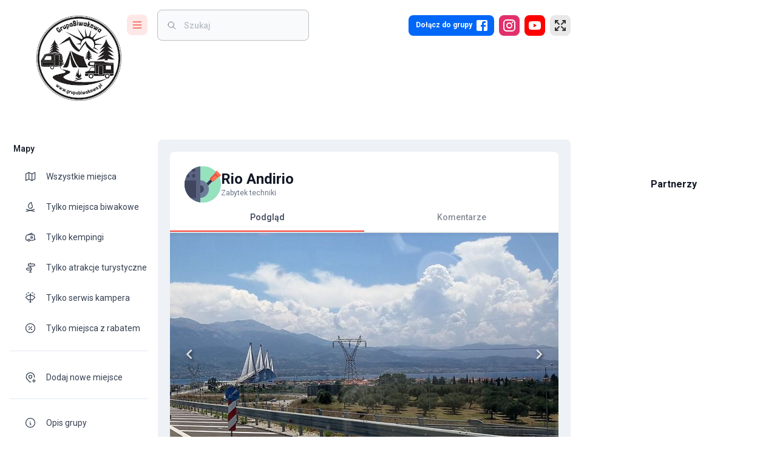

--- FILE ---
content_type: text/html; charset=utf-8
request_url: https://grupabiwakowa.pl/rio-andirio
body_size: 53586
content:
<!DOCTYPE html><html lang="pl"><head><meta charSet="utf-8"/><meta name="viewport" content="width=device-width, initial-scale=1"/><link rel="stylesheet" href="/_next/static/css/24e991a9e864d1af.css" data-precedence="next"/><link rel="stylesheet" href="/_next/static/css/d10ab41dbe8f4b27.css" data-precedence="next"/><link rel="stylesheet" href="/_next/static/css/ef46db3751d8e999.css" data-precedence="next"/><link rel="preload" as="script" fetchPriority="low" href="/_next/static/chunks/webpack-ccabb359cb222678.js"/><script src="/_next/static/chunks/fd9d1056-105f6b8b21feb534.js" async=""></script><script src="/_next/static/chunks/7023-214727ad9cc81ae2.js" async=""></script><script src="/_next/static/chunks/main-app-f169616871aaacd8.js" async=""></script><script src="/_next/static/chunks/6443-a2174a4f250ab708.js" async=""></script><script src="/_next/static/chunks/app/loading-18a213914b01ed3e.js" async=""></script><script src="/_next/static/chunks/5969-dc524ed3bed5639b.js" async=""></script><script src="/_next/static/chunks/5195-6c9117969a203ea8.js" async=""></script><script src="/_next/static/chunks/9118-f411d2edbe5ec27d.js" async=""></script><script src="/_next/static/chunks/7138-f7585fb46646389b.js" async=""></script><script src="/_next/static/chunks/5691-a0693266a993d182.js" async=""></script><script src="/_next/static/chunks/3930-580c90295d6bbbf6.js" async=""></script><script src="/_next/static/chunks/app/global-error-71be9b673a1db737.js" async=""></script><script src="/_next/static/chunks/4254-0a40cb7e1dd54ac4.js" async=""></script><script src="/_next/static/chunks/2675-fadb878d596651ae.js" async=""></script><script src="/_next/static/chunks/8888-b3acc5427201397f.js" async=""></script><script src="/_next/static/chunks/2126-69069facdf3b2164.js" async=""></script><script src="/_next/static/chunks/4812-c3298cc0145c57e0.js" async=""></script><script src="/_next/static/chunks/251-b99cbe9dad6d535e.js" async=""></script><script src="/_next/static/chunks/7405-580880e80b68665e.js" async=""></script><script src="/_next/static/chunks/3199-d44475ab274c9f8b.js" async=""></script><script src="/_next/static/chunks/866-abc60cb00ac51fdb.js" async=""></script><script src="/_next/static/chunks/4625-0205caae838586c5.js" async=""></script><script src="/_next/static/chunks/3352-bad5c79458e72aac.js" async=""></script><script src="/_next/static/chunks/992-0ce9821c13fd21a2.js" async=""></script><script src="/_next/static/chunks/265-ecd4e06d23f283ce.js" async=""></script><script src="/_next/static/chunks/2986-fe0dd79ddf4fdbc2.js" async=""></script><script src="/_next/static/chunks/1420-f58f06b34aa1f79b.js" async=""></script><script src="/_next/static/chunks/5323-da2b2e7ce4a8a683.js" async=""></script><script src="/_next/static/chunks/4848-e68cc631bc2f32df.js" async=""></script><script src="/_next/static/chunks/5630-a4e31af23b552d4e.js" async=""></script><script src="/_next/static/chunks/app/%5Blocale%5D/(main)/layout-f5656fa448fde57a.js" async=""></script><script src="/_next/static/chunks/68-09b40b346046ccae.js" async=""></script><script src="/_next/static/chunks/app/error-a30e52ff2b061833.js" async=""></script><script src="/_next/static/chunks/app/layout-d3270c991ced5185.js" async=""></script><script src="/_next/static/chunks/8287-b57de23b7ff0e180.js" async=""></script><script src="/_next/static/chunks/1053-cf69fc02f1e9fb9a.js" async=""></script><script src="/_next/static/chunks/2539-f0b8d3d52a6fa531.js" async=""></script><script src="/_next/static/chunks/app/%5Blocale%5D/layout-2a79435522596f3a.js" async=""></script><script src="/_next/static/chunks/9806-ccede4cb985dc00f.js" async=""></script><script src="/_next/static/chunks/761-dc519f70cb671393.js" async=""></script><script src="/_next/static/chunks/5904-de053eabccf9b362.js" async=""></script><script src="/_next/static/chunks/5209-be3a30649db018f8.js" async=""></script><script src="/_next/static/chunks/3144-2e8bede76c8ca39f.js" async=""></script><script src="/_next/static/chunks/1100-9e7baf8a33a4f715.js" async=""></script><script src="/_next/static/chunks/8247-dab9660fc501217b.js" async=""></script><script src="/_next/static/chunks/app/%5Blocale%5D/(main)/%5Bslug%5D/page-4ee8bf2981c3cc2a.js" async=""></script><link rel="preload" href="/_next/static/css/b099a885cb673491.css" as="style"/><link rel="preload" href="https://pagead2.googlesyndication.com/pagead/js/adsbygoogle.js?client=ca-pub-9084466992856098" as="script"/><title>Rio Andirio – Grupa Biwakowa – Campingi – Dzikie Miejscówki – Atrakcje</title><meta name="description" content="Rio Andirio, to most im. Charilaosa Trikupisa, w Grecji, nad cieśniną Rio-Andirio, pomiędzy Zatoką Patraską po stronie zachodniej, a Zatoką Koryncką po stronie…"/><link rel="canonical" href="https://grupabiwakowa.pl/rio-andirio"/><meta property="og:title" content="Rio Andirio"/><meta property="og:description" content="Rio Andirio, to most im. Charilaosa Trikupisa, w Grecji, nad cieśniną Rio-Andirio, pomiędzy Zatoką Patraską po stronie zachodniej, a Zatoką Koryncką po stronie…"/><meta property="og:image" content="https://api.grupabiwakowa.pl/storage/places/6734/IMG_20180725_135211.jpg"/><meta property="og:image" content="https://api.grupabiwakowa.pl/storage/places/6734/IMG_20180725_135404.jpg"/><meta property="og:image" content="https://api.grupabiwakowa.pl/storage/places/6734/IMG_20180725_135242.jpg"/><meta property="og:image" content="https://api.grupabiwakowa.pl/storage/places/6734/Antirio_F28-18.jpg"/><meta property="og:image" content="https://api.grupabiwakowa.pl/storage/places/6734/GEF_10117.jpg"/><meta property="og:image" content="https://api.grupabiwakowa.pl/storage/images/og-image.jpg"/><meta property="og:type" content="website"/><meta name="twitter:card" content="summary_large_image"/><meta name="twitter:title" content="Rio Andirio"/><meta name="twitter:description" content="Rio Andirio, to most im. Charilaosa Trikupisa, w Grecji, nad cieśniną Rio-Andirio, pomiędzy Zatoką Patraską po stronie zachodniej, a Zatoką Koryncką po stronie…"/><meta name="twitter:image" content="https://api.grupabiwakowa.pl/storage/places/6734/IMG_20180725_135211.jpg"/><meta name="twitter:image" content="https://api.grupabiwakowa.pl/storage/places/6734/IMG_20180725_135404.jpg"/><meta name="twitter:image" content="https://api.grupabiwakowa.pl/storage/places/6734/IMG_20180725_135242.jpg"/><meta name="twitter:image" content="https://api.grupabiwakowa.pl/storage/places/6734/Antirio_F28-18.jpg"/><meta name="twitter:image" content="https://api.grupabiwakowa.pl/storage/places/6734/GEF_10117.jpg"/><meta name="twitter:image" content="https://api.grupabiwakowa.pl/storage/images/og-image.jpg"/><meta name="next-size-adjust"/><script src="/_next/static/chunks/polyfills-78c92fac7aa8fdd8.js" noModule=""></script></head><body><!--$?--><template id="B:0"></template><style data-emotion="css 1sjuiow">.css-1sjuiow{position:fixed;top:0;left:0;z-index:1301;width:100%;}</style><div class="css-1sjuiow"><style data-emotion="css 7nmtk3">.css-7nmtk3{position:relative;overflow:hidden;display:block;height:4px;z-index:0;background-color:rgb(217, 172, 224);}@media print{.css-7nmtk3{-webkit-print-color-adjust:exact;color-adjust:exact;}}</style><span class="MuiLinearProgress-root MuiLinearProgress-colorSecondary MuiLinearProgress-indeterminate css-7nmtk3" role="progressbar" aria-describedby="progressbar"><style data-emotion="css 1wipafh animation-ozg7p2">.css-1wipafh{width:100%;position:absolute;left:0;bottom:0;top:0;-webkit-transition:-webkit-transform 0.2s linear;transition:transform 0.2s linear;transform-origin:left;background-color:#9c27b0;width:auto;-webkit-animation:animation-ozg7p2 2.1s cubic-bezier(0.65, 0.815, 0.735, 0.395) infinite;animation:animation-ozg7p2 2.1s cubic-bezier(0.65, 0.815, 0.735, 0.395) infinite;}@-webkit-keyframes animation-ozg7p2{0%{left:-35%;right:100%;}60%{left:100%;right:-90%;}100%{left:100%;right:-90%;}}@keyframes animation-ozg7p2{0%{left:-35%;right:100%;}60%{left:100%;right:-90%;}100%{left:100%;right:-90%;}}</style><span class="MuiLinearProgress-bar MuiLinearProgress-barColorSecondary MuiLinearProgress-bar1Indeterminate css-1wipafh"></span><style data-emotion="css 1mm6a01 animation-19gglwu">.css-1mm6a01{width:100%;position:absolute;left:0;bottom:0;top:0;-webkit-transition:-webkit-transform 0.2s linear;transition:transform 0.2s linear;transform-origin:left;background-color:#9c27b0;width:auto;-webkit-animation:animation-19gglwu 2.1s cubic-bezier(0.165, 0.84, 0.44, 1) 1.15s infinite;animation:animation-19gglwu 2.1s cubic-bezier(0.165, 0.84, 0.44, 1) 1.15s infinite;}@-webkit-keyframes animation-19gglwu{0%{left:-200%;right:100%;}60%{left:107%;right:-8%;}100%{left:107%;right:-8%;}}@keyframes animation-19gglwu{0%{left:-200%;right:100%;}60%{left:107%;right:-8%;}100%{left:107%;right:-8%;}}</style><span class="MuiLinearProgress-bar MuiLinearProgress-barColorSecondary MuiLinearProgress-bar2Indeterminate css-1mm6a01"></span></span></div><!--/$--><script src="/_next/static/chunks/webpack-ccabb359cb222678.js" async=""></script><script>(self.__next_f=self.__next_f||[]).push([0]);self.__next_f.push([2,null])</script><script>self.__next_f.push([1,"1:HL[\"/_next/static/css/24e991a9e864d1af.css\",\"style\"]\n2:HL[\"/_next/static/media/47cbc4e2adbc5db9-s.p.woff2\",\"font\",{\"crossOrigin\":\"\",\"type\":\"font/woff2\"}]\n3:HL[\"/_next/static/css/d10ab41dbe8f4b27.css\",\"style\"]\n4:HL[\"/_next/static/css/ef46db3751d8e999.css\",\"style\"]\n5:HL[\"/_next/static/css/b099a885cb673491.css\",\"style\"]\n"])</script><script>self.__next_f.push([1,"6:I[95751,[],\"\"]\n9:I[39275,[],\"\"]\nc:I[61343,[],\"\"]\n10:I[40918,[\"6443\",\"static/chunks/6443-a2174a4f250ab708.js\",\"8555\",\"static/chunks/app/loading-18a213914b01ed3e.js\"],\"default\"]\n12:I[77490,[\"6443\",\"static/chunks/6443-a2174a4f250ab708.js\",\"5969\",\"static/chunks/5969-dc524ed3bed5639b.js\",\"5195\",\"static/chunks/5195-6c9117969a203ea8.js\",\"9118\",\"static/chunks/9118-f411d2edbe5ec27d.js\",\"7138\",\"static/chunks/7138-f7585fb46646389b.js\",\"5691\",\"static/chunks/5691-a0693266a993d182.js\",\"3930\",\"static/chunks/3930-580c90295d6bbbf6.js\",\"6470\",\"static/chunks/app/global-error-71be9b673a1db737.js\"],\"default\"]\na:[\"locale\",\"pl\",\"d\"]\nb:[\"slug\",\"rio-andirio\",\"d\"]\n13:[]\n0:[[[\"$\",\"link\",\"0\",{\"rel\":\"stylesheet\",\"href\":\"/_next/static/css/24e991a9e864d1af.css\",\"precedence\":\"next\",\"crossOrigin\":\"$undefined\"}]],[\"$\",\"$L6\",null,{\"buildId\":\"Rzz-AS9xx4rREdZW5tB_w\",\"assetPrefix\":\"\",\"initialCanonicalUrl\":\"/rio-andirio\",\"initialTree\":[\"\",{\"children\":[[\"locale\",\"pl\",\"d\"],{\"children\":[\"(main)\",{\"children\":[[\"slug\",\"rio-andirio\",\"d\"],{\"children\":[\"__PAGE__\",{}]}]}]}]},\"$undefined\",\"$undefined\",true],\"initialSeedData\":[\"\",{\"children\":[[\"locale\",\"pl\",\"d\"],{\"children\":[\"(main)\",{\"children\":[[\"slug\",\"rio-andirio\",\"d\"],{\"children\":[\"__PAGE__\",{},[[\"$L7\",\"$L8\"],null],null]},[\"$\",\"$L9\",null,{\"parallelRouterKey\":\"children\",\"segmentPath\":[\"children\",\"$a\",\"children\",\"(main)\",\"children\",\"$b\",\"children\"],\"error\":\"$undefined\",\"errorStyles\":\"$undefined\",\"errorScripts\":\"$undefined\",\"template\":[\"$\",\"$Lc\",null,{}],\"templateStyles\":\"$undefined\",\"templateScripts\":\"$undefined\",\"notFound\":\"$undefined\",\"notFoundStyles\":\"$undefined\",\"styles\":[[\"$\",\"link\",\"0\",{\"rel\":\"stylesheet\",\"href\":\"/_next/static/css/b099a885cb673491.css\",\"precedence\":\"next\",\"crossOrigin\":\"$undefined\"}]]}],null]},[\"$Ld\",null],null]},[\"$Le\",null],null]},[\"$Lf\",null],[[\"$\",\"$L10\",null,{}],[],[]]],\"couldBeIntercepted\":true,\"initialHead\":[null,\"$L11\"],\"globalErrorComponent\":\"$12\",\"missingSlots\":\"$W13\"}]]\n"])</script><script>self.__next_f.push([1,"14:I[5630,[\"6443\",\"static/chunks/6443-a2174a4f250ab708.js\",\"5969\",\"static/chunks/5969-dc524ed3bed5639b.js\",\"5195\",\"static/chunks/5195-6c9117969a203ea8.js\",\"9118\",\"static/chunks/9118-f411d2edbe5ec27d.js\",\"4254\",\"static/chunks/4254-0a40cb7e1dd54ac4.js\",\"7138\",\"static/chunks/7138-f7585fb46646389b.js\",\"2675\",\"static/chunks/2675-fadb878d596651ae.js\",\"8888\",\"static/chunks/8888-b3acc5427201397f.js\",\"2126\",\"static/chunks/2126-69069facdf3b2164.js\",\"4812\",\"static/chunks/4812-c3298cc0145c57e0.js\",\"251\",\"static/chunks/251-b99cbe9dad6d535e.js\",\"7405\",\"static/chunks/7405-580880e80b68665e.js\",\"3199\",\"static/chunks/3199-d44475ab274c9f8b.js\",\"866\",\"static/chunks/866-abc60cb00ac51fdb.js\",\"4625\",\"static/chunks/4625-0205caae838586c5.js\",\"3352\",\"static/chunks/3352-bad5c79458e72aac.js\",\"992\",\"static/chunks/992-0ce9821c13fd21a2.js\",\"265\",\"static/chunks/265-ecd4e06d23f283ce.js\",\"2986\",\"static/chunks/2986-fe0dd79ddf4fdbc2.js\",\"1420\",\"static/chunks/1420-f58f06b34aa1f79b.js\",\"5323\",\"static/chunks/5323-da2b2e7ce4a8a683.js\",\"4848\",\"static/chunks/4848-e68cc631bc2f32df.js\",\"5630\",\"static/chunks/5630-a4e31af23b552d4e.js\",\"5210\",\"static/chunks/app/%5Blocale%5D/(main)/layout-f5656fa448fde57a.js\"],\"default\"]\n15:I[34845,[\"6443\",\"static/chunks/6443-a2174a4f250ab708.js\",\"5969\",\"static/chunks/5969-dc524ed3bed5639b.js\",\"4254\",\"static/chunks/4254-0a40cb7e1dd54ac4.js\",\"2675\",\"static/chunks/2675-fadb878d596651ae.js\",\"68\",\"static/chunks/68-09b40b346046ccae.js\",\"7601\",\"static/chunks/app/error-a30e52ff2b061833.js\"],\"default\"]\n17:I[1112,[\"3185\",\"static/chunks/app/layout-d3270c991ced5185.js\"],\"default\"]\n18:I[2109,[\"3185\",\"static/chunks/app/layout-d3270c991ced5185.js\"],\"default\"]\n19:I[42614,[\"6443\",\"static/chunks/6443-a2174a4f250ab708.js\",\"5969\",\"static/chunks/5969-dc524ed3bed5639b.js\",\"9118\",\"static/chunks/9118-f411d2edbe5ec27d.js\",\"4254\",\"static/chunks/4254-0a40cb7e1dd54ac4.js\",\"7138\",\"static/chunks/7138-f7585fb46646389b.js\",\"2126\",\"static/chunks/2126-69069facdf3b2164.js\",\"4812\",\"static/chunks/4812-c3298cc0145c57e0.js\",\"251\",\"static/chunks/251-b99cbe9dad6d535"])</script><script>self.__next_f.push([1,"e.js\",\"265\",\"static/chunks/265-ecd4e06d23f283ce.js\",\"8287\",\"static/chunks/8287-b57de23b7ff0e180.js\",\"1053\",\"static/chunks/1053-cf69fc02f1e9fb9a.js\",\"4848\",\"static/chunks/4848-e68cc631bc2f32df.js\",\"2539\",\"static/chunks/2539-f0b8d3d52a6fa531.js\",\"1203\",\"static/chunks/app/%5Blocale%5D/layout-2a79435522596f3a.js\"],\"default\"]\n1c:I[50120,[\"6443\",\"static/chunks/6443-a2174a4f250ab708.js\",\"5969\",\"static/chunks/5969-dc524ed3bed5639b.js\",\"5195\",\"static/chunks/5195-6c9117969a203ea8.js\",\"9118\",\"static/chunks/9118-f411d2edbe5ec27d.js\",\"4254\",\"static/chunks/4254-0a40cb7e1dd54ac4.js\",\"7138\",\"static/chunks/7138-f7585fb46646389b.js\",\"2675\",\"static/chunks/2675-fadb878d596651ae.js\",\"8888\",\"static/chunks/8888-b3acc5427201397f.js\",\"2126\",\"static/chunks/2126-69069facdf3b2164.js\",\"4812\",\"static/chunks/4812-c3298cc0145c57e0.js\",\"251\",\"static/chunks/251-b99cbe9dad6d535e.js\",\"68\",\"static/chunks/68-09b40b346046ccae.js\",\"7405\",\"static/chunks/7405-580880e80b68665e.js\",\"3199\",\"static/chunks/3199-d44475ab274c9f8b.js\",\"4625\",\"static/chunks/4625-0205caae838586c5.js\",\"9806\",\"static/chunks/9806-ccede4cb985dc00f.js\",\"3352\",\"static/chunks/3352-bad5c79458e72aac.js\",\"761\",\"static/chunks/761-dc519f70cb671393.js\",\"5904\",\"static/chunks/5904-de053eabccf9b362.js\",\"992\",\"static/chunks/992-0ce9821c13fd21a2.js\",\"5209\",\"static/chunks/5209-be3a30649db018f8.js\",\"2986\",\"static/chunks/2986-fe0dd79ddf4fdbc2.js\",\"3144\",\"static/chunks/3144-2e8bede76c8ca39f.js\",\"1100\",\"static/chunks/1100-9e7baf8a33a4f715.js\",\"4848\",\"static/chunks/4848-e68cc631bc2f32df.js\",\"8247\",\"static/chunks/8247-dab9660fc501217b.js\",\"8528\",\"static/chunks/app/%5Blocale%5D/(main)/%5Bslug%5D/page-4ee8bf2981c3cc2a.js\"],\"default\"]\nd:[\"$\",\"$L14\",null,{\"children\":[\"$\",\"$L9\",null,{\"parallelRouterKey\":\"children\",\"segmentPath\":[\"children\",\"$a\",\"children\",\"(main)\",\"children\"],\"error\":\"$undefined\",\"errorStyles\":\"$undefined\",\"errorScripts\":\"$undefined\",\"template\":[\"$\",\"$Lc\",null,{}],\"templateStyles\":\"$undefined\",\"templateScripts\":\"$undefined\",\"notFound\":\"$undefined\",\"notFoundStyles\":\"$undefined\",\"styles\":null}]}"])</script><script>self.__next_f.push([1,"]\nf:[\"$\",\"html\",null,{\"lang\":\"pl\",\"children\":[\"$\",\"body\",null,{\"children\":[[\"$\",\"$L9\",null,{\"parallelRouterKey\":\"children\",\"segmentPath\":[\"children\"],\"error\":\"$15\",\"errorStyles\":[],\"errorScripts\":[],\"template\":[\"$\",\"$Lc\",null,{}],\"templateStyles\":\"$undefined\",\"templateScripts\":\"$undefined\",\"notFound\":\"$L16\",\"notFoundStyles\":[[\"$\",\"link\",\"0\",{\"rel\":\"stylesheet\",\"href\":\"/_next/static/css/d10ab41dbe8f4b27.css\",\"precedence\":\"next\",\"crossOrigin\":\"$undefined\"}],[\"$\",\"link\",\"1\",{\"rel\":\"stylesheet\",\"href\":\"/_next/static/css/ef46db3751d8e999.css\",\"precedence\":\"next\",\"crossOrigin\":\"$undefined\"}]],\"styles\":[[\"$\",\"link\",\"0\",{\"rel\":\"stylesheet\",\"href\":\"/_next/static/css/d10ab41dbe8f4b27.css\",\"precedence\":\"next\",\"crossOrigin\":\"$undefined\"}],[\"$\",\"link\",\"1\",{\"rel\":\"stylesheet\",\"href\":\"/_next/static/css/ef46db3751d8e999.css\",\"precedence\":\"next\",\"crossOrigin\":\"$undefined\"}]]}],[\"$\",\"$L17\",null,{}],[\"$\",\"$L18\",null,{}]]}]}]\n1a:T4c9,\u003cp\u003eWitaj na naszej stronie z przepisami kulinarymi idealnymi na kemping! Odkryj prostą i smaczną kuchnię na świeżym powietrzu, dostosowaną do warunk\u0026oacute;w kempingowych, kemping\u0026oacute;w czy wypraw na dziko. Nasze przepisy są stworzone z myślą o łatwości wykonania oraz minimalnym wyposażeniu kuchennym, aby każdy m\u0026oacute;gł cieszyć się smacznym posiłkiem w otoczeniu przyrody.\u003c/p\u003e\r\n\u003cp\u003eNie ważne, czy jesteś fanem grillowania na ognisku, gotowania na kuchence turystycznej czy używania niewielkiego sprzętu kempingowego, znajdziesz tutaj inspiracje na każdą okazję. Każdy przepis jest szczeg\u0026oacute;łowo opisany, abyś m\u0026oacute;gł szybko i bez trudu przygotować danie nawet na skraju lasu czy nad brzegiem jeziora.\u003c/p\u003e\r\n\u003cp\u003eDodatkowo, nasza strona oferuje porady dotyczące przechowywania żywności, zasad bezpieczeństwa oraz ciekawe triki kulinarnych ekspert\u0026oacute;w, kt\u0026oacute;re ułatwią Ci życie na kempingu. Odkryj nowe smaki i sprawdź, jak w prosty spos\u0026oacute;b uczynić sw\u0026oacute;j wyjazd kempingowy wyjątkowym dzięki pysznym potrawom.\u003c/p\u003e\r\n\u003cp\u003eZapraszamy do eksplorowania na"])</script><style data-emotion="mui r1fvju brs14t k008qs 1rintrn 36jxlh 13bwsjy 6izw9z qpq9bu 1kflv2j 35a80v 14tvywr b95f0i kmonoq d47f85 d0uhtl 14wzjq4 1g7sud 1s7fq57 7e5fo6 13tqxrv ttc1dx 1prfaxn 1q7is8 1a6giau 1mz5e1d 1g019rd n7g874 ihdtdm 0 i9gxme wq58vk 6t4o7b zerowh 7z2w91 vubbuv 1isemmb 1dpjsb5 1hraia7 x5suyr 1gbtas2 t3d3gi 10q9jzs 18lef68 1ybmgg 6pxj5d ahtgec 16d3tyh 1wsfaxy 1n2mv2k 1hw29i9 19o40po 12lwefk 66jmho gkdsvh 1o67hnq 14pa9wv sqh3xd zoupnl wau0gz 1gnj0ap 1g8pmhk 1ontqvh wcjrab n2ifm1 f48752 6yozwd d3spif za0c8r 11qjisw yk0jid aa9eng 68x31o 1xge5ju 1bx284h 1rr4qq7 1uti7i qx78sb 9w4wkt 1v6kbpr sc9gfg 18jpbi7 1l4gzjr 1u077cl ebjkc enb1eo yasiti 1xgx631 1d3bbye 15j76c0 19w7ejk 1vr5dwo 6rw1ud 117iy9u u0woxc e361ex v3z1wi gpas9y e41pg8 1slrfzg 1rmmmnj fm7rsz 9z11rn 1tyc9pb 1h2yj1z 3w1c3c 1c2nmzn 1nhbfvy oo6rtd u4p24i dvxtzn jkscjg 79elbk 1xh6k8t 1cw4hi4 1cfrsei okp1yw 18mhetb 7tvpyq 161yvpi 13pnfqm tesht2 1p2iyh7 1dlofu1 klsr8q 1hy9t21 ga1bzn 1l0313i 1zo2vp 149sczi 2710y2 17imhe8 1wd419u 1xck5so 1ua0nhy lf9e6k 1c3tu5h 1d9n8ql 881gzo 11sdw0o q4iy41 9t26qk 1hnm6b6 x4fm3m mm2ibl 1bir1xb 3ywskb 10gnumi 1kplmov">html{-webkit-font-smoothing:antialiased;-moz-osx-font-smoothing:grayscale;box-sizing:border-box;-webkit-text-size-adjust:100%;}*,*::before,*::after{box-sizing:inherit;}strong,b{font-weight:700;}body{margin:0;color:#364152;font-size:0.875rem;font-weight:400;line-height:1.334em;font-family:'__Roboto_22ceb1','__Roboto_Fallback_22ceb1';background-color:#fff;}@media print{body{background-color:#fff;}}body::backdrop{background-color:#fff;}.mui-brs14t.notistack-MuiContent-default{background-color:#424242;}.mui-brs14t.notistack-MuiContent-error{background-color:#f44336;}.mui-brs14t.notistack-MuiContent-success{background-color:#00e676;}.mui-brs14t.notistack-MuiContent-info{background-color:#0288d1;}.mui-brs14t.notistack-MuiContent-warning{background-color:#ffe57f;}.mui-k008qs{display:-webkit-box;display:-webkit-flex;display:-ms-flexbox;display:flex;}.mui-1rintrn{display:-webkit-box;display:-webkit-flex;display:-ms-flexbox;display:flex;-webkit-flex-direction:column;-ms-flex-direction:column;flex-direction:column;width:100%;box-sizing:border-box;-webkit-flex-shrink:0;-ms-flex-negative:0;flex-shrink:0;position:fixed;z-index:1100;top:0;left:auto;right:0;color:inherit;background-color:#fff;right:auto;}@media print{.mui-1rintrn{position:absolute;}}@media (min-width:1200px){.mui-1rintrn{width:calc(100% - 340px);}}.mui-36jxlh{background-color:#fff;color:#364152;-webkit-transition:box-shadow 300ms cubic-bezier(0.4, 0, 0.2, 1) 0ms;transition:box-shadow 300ms cubic-bezier(0.4, 0, 0.2, 1) 0ms;box-shadow:none;background-image:none;display:-webkit-box;display:-webkit-flex;display:-ms-flexbox;display:flex;-webkit-flex-direction:column;-ms-flex-direction:column;flex-direction:column;width:100%;box-sizing:border-box;-webkit-flex-shrink:0;-ms-flex-negative:0;flex-shrink:0;position:fixed;z-index:1100;top:0;left:auto;right:0;color:inherit;background-color:#fff;right:auto;}@media print{.mui-36jxlh{position:absolute;}}@media (min-width:1200px){.mui-36jxlh{width:calc(100% - 340px);}}.mui-13bwsjy{position:relative;display:-webkit-box;display:-webkit-flex;display:-ms-flexbox;display:flex;-webkit-align-items:center;-webkit-box-align:center;-ms-flex-align:center;align-items:center;padding-left:16px;padding-right:16px;min-height:48px;display:-webkit-box;display:-webkit-flex;display:-ms-flexbox;display:flex;-webkit-align-items:flex-start;-webkit-box-align:flex-start;-ms-flex-align:flex-start;align-items:flex-start;padding:0px;}@media (min-width:600px){.mui-13bwsjy{padding-left:24px;padding-right:24px;}}@media (min-width: 600px){.mui-13bwsjy{min-height:48px;}}@media (min-width:600px){.mui-13bwsjy{padding-right:0px;}}.mui-6izw9z{width:219px;display:-webkit-box;display:-webkit-flex;display:-ms-flexbox;display:flex;-webkit-align-items:center;-webkit-box-align:center;-ms-flex-align:center;align-items:center;padding-top:24px;-webkit-transition:width 0.3s ease-in-out;transition:width 0.3s ease-in-out;}@media (max-width:899.95px){.mui-6izw9z{width:auto;}}@media (max-width:599.95px){.mui-6izw9z{margin-left:20px;}}.mui-qpq9bu{-webkit-box-flex:1;-webkit-flex-grow:1;-ms-flex-positive:1;flex-grow:1;}@media (min-width:0px){.mui-qpq9bu{display:none;}}@media (min-width:900px){.mui-qpq9bu{display:block;}}.mui-1kflv2j{position:absolute;-webkit-transition:all 0.3s ease-in-out;transition:all 0.3s ease-in-out;top:26px;left:60px;}.mui-35a80v{display:block;-webkit-transition:all 0.3s ease-in-out;transition:all 0.3s ease-in-out;}.mui-14tvywr{position:relative;display:-webkit-box;display:-webkit-flex;display:-ms-flexbox;display:flex;-webkit-align-items:center;-webkit-box-align:center;-ms-flex-align:center;align-items:center;-webkit-box-pack:center;-ms-flex-pack:center;-webkit-justify-content:center;justify-content:center;-webkit-flex-shrink:0;-ms-flex-negative:0;flex-shrink:0;width:40px;height:40px;font-family:'__Roboto_22ceb1','__Roboto_Fallback_22ceb1';font-size:1.25rem;line-height:1;border-radius:50%;overflow:hidden;-webkit-user-select:none;-moz-user-select:none;-ms-user-select:none;user-select:none;border-radius:4px;color:#fff;background-color:#bdbdbd;color:#333;background:#a1a1a1;cursor:pointer;border-radius:8px;width:34px;height:34px;font-size:1.2rem;overflow:hidden;-webkit-transition:all .2s ease-in-out;transition:all .2s ease-in-out;background:#fee8e7;color:#f13429;}@media (min-width:900px){.mui-14tvywr{left:0;}}.mui-14tvywr:hover{background:#f13429;color:#fee8e7;}.mui-b95f0i{display:-webkit-box;display:-webkit-flex;display:-ms-flexbox;display:flex;-webkit-flex-direction:column;-ms-flex-direction:column;flex-direction:column;-webkit-flex:1;-ms-flex:1;flex:1;}.mui-kmonoq{display:-webkit-box;display:-webkit-flex;display:-ms-flexbox;display:flex;-webkit-box-flex:1;-webkit-flex-grow:1;-ms-flex-positive:1;flex-grow:1;-webkit-align-items:center;-webkit-box-align:center;-ms-flex-align:center;align-items:center;padding-top:16px;padding-bottom:16px;}@media (max-width:1199.95px){.mui-kmonoq{padding-right:20px;}}@media (max-width:899.95px){.mui-kmonoq{padding-top:24px;padding-right:20px;}}@media (max-width:599.95px){.mui-kmonoq{padding-top:24px;padding-right:10px;}}@media (min-width:0px){.mui-d47f85{display:block;}}@media (min-width:900px){.mui-d47f85{display:none;}}.mui-d0uhtl{margin-left:16px;}.mui-14wzjq4{cursor:pointer;border-radius:8px;width:34px;height:34px;font-size:1.2rem;background:#fee8e7;color:#f13429;}.mui-14wzjq4:hover{background:#f13429;color:#fee8e7;}.mui-1g7sud{position:relative;display:-webkit-box;display:-webkit-flex;display:-ms-flexbox;display:flex;-webkit-align-items:center;-webkit-box-align:center;-ms-flex-align:center;align-items:center;-webkit-box-pack:center;-ms-flex-pack:center;-webkit-justify-content:center;justify-content:center;-webkit-flex-shrink:0;-ms-flex-negative:0;flex-shrink:0;width:40px;height:40px;font-family:'__Roboto_22ceb1','__Roboto_Fallback_22ceb1';font-size:1.25rem;line-height:1;border-radius:50%;overflow:hidden;-webkit-user-select:none;-moz-user-select:none;-ms-user-select:none;user-select:none;border-radius:4px;color:#fff;background-color:#bdbdbd;color:#333;background:#a1a1a1;cursor:pointer;border-radius:8px;width:34px;height:34px;font-size:1.2rem;background:#fee8e7;color:#f13429;}.mui-1g7sud:hover{background:#f13429;color:#fee8e7;}.mui-1s7fq57{z-index:1100;width:99%;top:-55px!important;padding:0 12px;}@media (max-width:599.95px){.mui-1s7fq57{padding:0 10px;}}.mui-7e5fo6{z-index:1100;width:99%;top:-55px!important;padding:0 12px;}@media (max-width:599.95px){.mui-7e5fo6{padding:0 10px;}}@media (min-width:0px){.mui-13tqxrv{display:none;}}@media (min-width:900px){.mui-13tqxrv{display:block;}}.mui-ttc1dx{width:434px;margin-left:16px;padding-left:16px;padding-right:16px;}.mui-ttc1dx input{background:transparent!important;padding-left:4px!important;}@media (max-width:1535.95px){.mui-ttc1dx{width:250px;}}@media (max-width:899.95px){.mui-ttc1dx{width:100%;margin-left:4px;background:#fff;}}@-webkit-keyframes mui-auto-fill{from{display:block;}}@keyframes mui-auto-fill{from{display:block;}}@-webkit-keyframes mui-auto-fill-cancel{from{display:block;}}@keyframes mui-auto-fill-cancel{from{display:block;}}.mui-1q7is8{font-size:0.875rem;font-weight:400;line-height:1.4375em;font-family:'__Roboto_22ceb1','__Roboto_Fallback_22ceb1';color:#364152;box-sizing:border-box;position:relative;cursor:text;display:-webkit-inline-box;display:-webkit-inline-flex;display:-ms-inline-flexbox;display:inline-flex;-webkit-align-items:center;-webkit-box-align:center;-ms-flex-align:center;align-items:center;position:relative;border-radius:4px;padding-left:14px;background:#f8fafc;border-radius:8px;width:434px;margin-left:16px;padding-left:16px;padding-right:16px;}.mui-1q7is8.Mui-disabled{color:rgba(0, 0, 0, 0.38);cursor:default;}.mui-1q7is8:hover .MuiOutlinedInput-notchedOutline{border-color:#364152;}@media (hover: none){.mui-1q7is8:hover .MuiOutlinedInput-notchedOutline{border-color:rgba(0, 0, 0, 0.23);}}.mui-1q7is8.Mui-focused .MuiOutlinedInput-notchedOutline{border-color:#424242;border-width:2px;}.mui-1q7is8.Mui-error .MuiOutlinedInput-notchedOutline{border-color:#f44336;}.mui-1q7is8.Mui-disabled .MuiOutlinedInput-notchedOutline{border-color:rgba(0, 0, 0, 0.26);}.mui-1q7is8 .MuiOutlinedInput-notchedOutline{border-color:#bdbdbd;}.mui-1q7is8:hover $notchedOutline{border-color:#e8e8e8;}.mui-1q7is8.MuiInputBase-multiline{padding:1px;}.mui-1q7is8 input{background:transparent!important;padding-left:4px!important;}@media (max-width:1535.95px){.mui-1q7is8{width:250px;}}@media (max-width:899.95px){.mui-1q7is8{width:100%;margin-left:4px;background:#fff;}}.mui-1a6giau{display:-webkit-box;display:-webkit-flex;display:-ms-flexbox;display:flex;height:0.01em;max-height:2em;-webkit-align-items:center;-webkit-box-align:center;-ms-flex-align:center;align-items:center;white-space:nowrap;color:rgba(0, 0, 0, 0.54);margin-right:8px;}.mui-1mz5e1d{font:inherit;letter-spacing:inherit;color:currentColor;padding:4px 0 5px;border:0;box-sizing:content-box;background:none;height:1.4375em;margin:0;-webkit-tap-highlight-color:transparent;display:block;min-width:0;width:100%;-webkit-animation-name:mui-auto-fill-cancel;animation-name:mui-auto-fill-cancel;-webkit-animation-duration:10ms;animation-duration:10ms;color:#121926;padding:16.5px 14px;padding-left:0;font-weight:500;background:#f8fafc;padding:15.5px 14px;border-radius:8px;padding-left:4px;}.mui-1mz5e1d::-webkit-input-placeholder{color:currentColor;opacity:0.42;-webkit-transition:opacity 200ms cubic-bezier(0.4, 0, 0.2, 1) 0ms;transition:opacity 200ms cubic-bezier(0.4, 0, 0.2, 1) 0ms;}.mui-1mz5e1d::-moz-placeholder{color:currentColor;opacity:0.42;-webkit-transition:opacity 200ms cubic-bezier(0.4, 0, 0.2, 1) 0ms;transition:opacity 200ms cubic-bezier(0.4, 0, 0.2, 1) 0ms;}.mui-1mz5e1d:-ms-input-placeholder{color:currentColor;opacity:0.42;-webkit-transition:opacity 200ms cubic-bezier(0.4, 0, 0.2, 1) 0ms;transition:opacity 200ms cubic-bezier(0.4, 0, 0.2, 1) 0ms;}.mui-1mz5e1d::-ms-input-placeholder{color:currentColor;opacity:0.42;-webkit-transition:opacity 200ms cubic-bezier(0.4, 0, 0.2, 1) 0ms;transition:opacity 200ms cubic-bezier(0.4, 0, 0.2, 1) 0ms;}.mui-1mz5e1d:focus{outline:0;}.mui-1mz5e1d:invalid{box-shadow:none;}.mui-1mz5e1d::-webkit-search-decoration{-webkit-appearance:none;}label[data-shrink=false]+.MuiInputBase-formControl .mui-1mz5e1d::-webkit-input-placeholder{opacity:0!important;}label[data-shrink=false]+.MuiInputBase-formControl .mui-1mz5e1d::-moz-placeholder{opacity:0!important;}label[data-shrink=false]+.MuiInputBase-formControl .mui-1mz5e1d:-ms-input-placeholder{opacity:0!important;}label[data-shrink=false]+.MuiInputBase-formControl .mui-1mz5e1d::-ms-input-placeholder{opacity:0!important;}label[data-shrink=false]+.MuiInputBase-formControl .mui-1mz5e1d:focus::-webkit-input-placeholder{opacity:0.42;}label[data-shrink=false]+.MuiInputBase-formControl .mui-1mz5e1d:focus::-moz-placeholder{opacity:0.42;}label[data-shrink=false]+.MuiInputBase-formControl .mui-1mz5e1d:focus:-ms-input-placeholder{opacity:0.42;}label[data-shrink=false]+.MuiInputBase-formControl .mui-1mz5e1d:focus::-ms-input-placeholder{opacity:0.42;}.mui-1mz5e1d.Mui-disabled{opacity:1;-webkit-text-fill-color:rgba(0, 0, 0, 0.38);}.mui-1mz5e1d:-webkit-autofill{-webkit-animation-duration:5000s;animation-duration:5000s;-webkit-animation-name:mui-auto-fill;animation-name:mui-auto-fill;}.mui-1mz5e1d::-webkit-input-placeholder{color:#697586;font-size:0.875rem;}.mui-1mz5e1d::-moz-placeholder{color:#697586;font-size:0.875rem;}.mui-1mz5e1d:-ms-input-placeholder{color:#697586;font-size:0.875rem;}.mui-1mz5e1d::placeholder{color:#697586;font-size:0.875rem;}.mui-1mz5e1d:-webkit-autofill{border-radius:inherit;}.mui-1mz5e1d.MuiInputBase-inputSizeSmall{padding:10px 14px;}.mui-1mz5e1d.MuiInputBase-inputSizeSmall.MuiInputBase-inputAdornedStart{padding-left:0;}.mui-1g019rd{border-color:rgba(0, 0, 0, 0.23);border-radius:8px;}.mui-n7g874{text-align:left;position:absolute;bottom:0;right:0;top:-5px;left:0;margin:0;padding:0 8px;pointer-events:none;border-radius:inherit;border-style:solid;border-width:1px;overflow:hidden;min-width:0%;border-color:rgba(0, 0, 0, 0.23);border-radius:8px;}.mui-ihdtdm{float:unset;width:auto;overflow:hidden;padding:0;line-height:11px;-webkit-transition:width 150ms cubic-bezier(0.0, 0, 0.2, 1) 0ms;transition:width 150ms cubic-bezier(0.0, 0, 0.2, 1) 0ms;}.mui-i9gxme{-webkit-box-flex:1;-webkit-flex-grow:1;-ms-flex-positive:1;flex-grow:1;}.mui-wq58vk{-webkit-text-decoration:none;text-decoration:none;-webkit-tap-highlight-color:transparent;}.mui-6t4o7b{margin:0;font:inherit;color:#424242;-webkit-text-decoration:none;text-decoration:none;-webkit-tap-highlight-color:transparent;}.mui-zerowh{position:relative;display:-webkit-box;display:-webkit-flex;display:-ms-flexbox;display:flex;-webkit-align-items:center;-webkit-box-align:center;-ms-flex-align:center;align-items:center;-webkit-box-pack:center;-ms-flex-pack:center;-webkit-justify-content:center;justify-content:center;-webkit-flex-shrink:0;-ms-flex-negative:0;flex-shrink:0;width:40px;height:40px;font-family:'__Roboto_22ceb1','__Roboto_Fallback_22ceb1';font-size:1.25rem;line-height:1;border-radius:50%;overflow:hidden;-webkit-user-select:none;-moz-user-select:none;-ms-user-select:none;user-select:none;border-radius:4px;color:#fff;background-color:#bdbdbd;color:#333;background:#a1a1a1;cursor:pointer;border-radius:8px;height:34px;font-size:1.2rem;padding-left:8px;padding-right:8px;background:#0067f9;color:#fff;-webkit-transition:all .2s ease-in-out;transition:all .2s ease-in-out;}@media (min-width:0px){.mui-zerowh{width:34px;}}@media (min-width:600px){.mui-zerowh{width:auto;}}.mui-zerowh:hover{background:#003bb4;}.mui-7z2w91{margin:0;font-weight:500;color:#121926;font-size:0.75rem;font-family:'__Roboto_22ceb1','__Roboto_Fallback_22ceb1';line-height:1.6;color:#fff;font-weight:600;margin-left:4px;margin-right:4px;}@media (min-width:0px){.mui-7z2w91{display:none;}}@media (min-width:600px){.mui-7z2w91{display:block;}}.mui-vubbuv{-webkit-user-select:none;-moz-user-select:none;-ms-user-select:none;user-select:none;width:1em;height:1em;display:inline-block;fill:currentColor;-webkit-flex-shrink:0;-ms-flex-negative:0;flex-shrink:0;-webkit-transition:fill 200ms cubic-bezier(0.4, 0, 0.2, 1) 0ms;transition:fill 200ms cubic-bezier(0.4, 0, 0.2, 1) 0ms;font-size:1.5rem;}.mui-1isemmb{margin-left:8px;}.mui-1dpjsb5{position:relative;display:-webkit-box;display:-webkit-flex;display:-ms-flexbox;display:flex;-webkit-align-items:center;-webkit-box-align:center;-ms-flex-align:center;align-items:center;-webkit-box-pack:center;-ms-flex-pack:center;-webkit-justify-content:center;justify-content:center;-webkit-flex-shrink:0;-ms-flex-negative:0;flex-shrink:0;width:40px;height:40px;font-family:'__Roboto_22ceb1','__Roboto_Fallback_22ceb1';font-size:1.25rem;line-height:1;border-radius:50%;overflow:hidden;-webkit-user-select:none;-moz-user-select:none;-ms-user-select:none;user-select:none;border-radius:4px;color:#fff;background-color:#bdbdbd;color:#333;background:#a1a1a1;cursor:pointer;border-radius:8px;width:34px;height:34px;font-size:1.2rem;background:#E1306C;color:#fff;-webkit-transition:all .2s ease-in-out;transition:all .2s ease-in-out;}.mui-1dpjsb5:hover{background:#C13584;}.mui-1hraia7{position:relative;display:-webkit-box;display:-webkit-flex;display:-ms-flexbox;display:flex;-webkit-align-items:center;-webkit-box-align:center;-ms-flex-align:center;align-items:center;-webkit-box-pack:center;-ms-flex-pack:center;-webkit-justify-content:center;justify-content:center;-webkit-flex-shrink:0;-ms-flex-negative:0;flex-shrink:0;width:40px;height:40px;font-family:'__Roboto_22ceb1','__Roboto_Fallback_22ceb1';font-size:1.25rem;line-height:1;border-radius:50%;overflow:hidden;-webkit-user-select:none;-moz-user-select:none;-ms-user-select:none;user-select:none;border-radius:4px;color:#fff;background-color:#bdbdbd;color:#333;background:#a1a1a1;cursor:pointer;border-radius:8px;width:34px;height:34px;font-size:1.2rem;padding-left:8px;padding-right:8px;background:#FF0000;color:#fff;-webkit-transition:all .2s ease-in-out;transition:all .2s ease-in-out;}.mui-1hraia7:hover{background:#CC0000;}.mui-x5suyr{position:relative;display:-webkit-box;display:-webkit-flex;display:-ms-flexbox;display:flex;-webkit-align-items:center;-webkit-box-align:center;-ms-flex-align:center;align-items:center;-webkit-box-pack:center;-ms-flex-pack:center;-webkit-justify-content:center;justify-content:center;-webkit-flex-shrink:0;-ms-flex-negative:0;flex-shrink:0;width:40px;height:40px;font-family:'__Roboto_22ceb1','__Roboto_Fallback_22ceb1';font-size:1.25rem;line-height:1;border-radius:50%;overflow:hidden;-webkit-user-select:none;-moz-user-select:none;-ms-user-select:none;user-select:none;border-radius:4px;color:#fff;background-color:#bdbdbd;color:#333;background:#a1a1a1;cursor:pointer;border-radius:8px;width:34px;height:34px;font-size:1.2rem;border:1px solid;border-color:#e8e8e8;background:#e8e8e8;color:#333;-webkit-transition:all .2s ease-in-out;transition:all .2s ease-in-out;}.mui-x5suyr[aria-controls="menu-list-grow"],.mui-x5suyr:hover{border-color:#424242;background:#424242;color:#e8e8e8;}.mui-1gbtas2{z-index:1500;pointer-events:none;}.mui-t3d3gi{z-index:1500;pointer-events:none;}@media (min-width:0px){.mui-10q9jzs{display:block;}}@media (min-width:600px){.mui-10q9jzs{display:none;}}.mui-18lef68{width:auto;}@media (min-width:900px){.mui-18lef68{-webkit-flex-shrink:0;-ms-flex-negative:0;flex-shrink:0;}}.mui-1ybmgg{width:260px;border-right:none;-webkit-flex-shrink:0;-ms-flex-negative:0;flex-shrink:0;white-space:nowrap;box-sizing:border-box;z-index:1099;background:#fff;overflow-x:hidden;box-shadow:none;-webkit-transition:width 425ms cubic-bezier(0.4, 0, 0.6, 1) 0ms;transition:width 425ms cubic-bezier(0.4, 0, 0.6, 1) 0ms;}.mui-1ybmgg .MuiDrawer-paper{width:260px;border-right:none;z-index:1099;background:#fff;overflow-x:hidden;box-shadow:none;-webkit-transition:width 425ms cubic-bezier(0.4, 0, 0.6, 1) 0ms;transition:width 425ms cubic-bezier(0.4, 0, 0.6, 1) 0ms;}.mui-6pxj5d{-webkit-flex:0 0 auto;-ms-flex:0 0 auto;flex:0 0 auto;width:260px;border-right:none;-webkit-flex-shrink:0;-ms-flex-negative:0;flex-shrink:0;white-space:nowrap;box-sizing:border-box;z-index:1099;background:#fff;overflow-x:hidden;box-shadow:none;-webkit-transition:width 425ms cubic-bezier(0.4, 0, 0.6, 1) 0ms;transition:width 425ms cubic-bezier(0.4, 0, 0.6, 1) 0ms;}.mui-6pxj5d .MuiDrawer-paper{width:260px;border-right:none;z-index:1099;background:#fff;overflow-x:hidden;box-shadow:none;-webkit-transition:width 425ms cubic-bezier(0.4, 0, 0.6, 1) 0ms;transition:width 425ms cubic-bezier(0.4, 0, 0.6, 1) 0ms;}.mui-ahtgec{overflow-y:auto;display:-webkit-box;display:-webkit-flex;display:-ms-flexbox;display:flex;-webkit-flex-direction:column;-ms-flex-direction:column;flex-direction:column;height:100%;-webkit-flex:1 0 auto;-ms-flex:1 0 auto;flex:1 0 auto;z-index:1200;-webkit-overflow-scrolling:touch;position:fixed;top:0;outline:0;left:0;border-right:1px solid #e3e8ef;}.mui-16d3tyh{background-color:#fff;color:#364152;-webkit-transition:box-shadow 300ms cubic-bezier(0.4, 0, 0.2, 1) 0ms;transition:box-shadow 300ms cubic-bezier(0.4, 0, 0.2, 1) 0ms;box-shadow:none;background-image:none;overflow-y:auto;display:-webkit-box;display:-webkit-flex;display:-ms-flexbox;display:flex;-webkit-flex-direction:column;-ms-flex-direction:column;flex-direction:column;height:100%;-webkit-flex:1 0 auto;-ms-flex:1 0 auto;flex:1 0 auto;z-index:1200;-webkit-overflow-scrolling:touch;position:fixed;top:0;outline:0;left:0;border-right:1px solid #e3e8ef;}.mui-1wsfaxy{display:-webkit-box;display:-webkit-flex;display:-ms-flexbox;display:flex;-webkit-flex-direction:column;-ms-flex-direction:column;flex-direction:column;gap:16px;padding:16px;-webkit-box-pack:center;-ms-flex-pack:center;-webkit-justify-content:center;justify-content:center;}@media (min-width:0px){.mui-1wsfaxy{visibility:visible;}}@media (min-width:900px){.mui-1wsfaxy{visibility:hidden;}}.mui-1n2mv2k{display:-webkit-box;display:-webkit-flex;display:-ms-flexbox;display:flex;-webkit-box-pack:center;-ms-flex-pack:center;-webkit-justify-content:center;justify-content:center;-webkit-align-items:center;-webkit-box-align:center;-ms-flex-align:center;align-items:center;}.mui-1hw29i9{margin-top:12px;}.mui-19o40po{list-style:none;margin:0;padding:0;position:relative;padding-top:0;padding-bottom:8px;}.mui-12lwefk{margin:0;font-size:0.75rem;color:#697586;font-weight:400;font-family:'__Roboto_22ceb1','__Roboto_Fallback_22ceb1';line-height:1.66;margin-bottom:0.35em;display:block;color:#121926;font-size:0.875rem;font-weight:500;padding:6px;text-transform:capitalize;margin-top:10px;}.mui-66jmho{display:-webkit-box;display:-webkit-flex;display:-ms-flexbox;display:flex;-webkit-box-flex:1;-webkit-flex-grow:1;-ms-flex-positive:1;flex-grow:1;-webkit-box-pack:start;-ms-flex-pack:start;-webkit-justify-content:flex-start;justify-content:flex-start;-webkit-align-items:center;-webkit-box-align:center;-ms-flex-align:center;align-items:center;position:relative;-webkit-text-decoration:none;text-decoration:none;min-width:0;box-sizing:border-box;text-align:left;padding-top:8px;padding-bottom:8px;-webkit-transition:background-color 150ms cubic-bezier(0.4, 0, 0.2, 1) 0ms;transition:background-color 150ms cubic-bezier(0.4, 0, 0.2, 1) 0ms;padding-left:16px;padding-right:16px;color:#364152;padding-top:10px;padding-bottom:10px;z-index:1201;border-radius:8px;margin-bottom:4px;padding-left:24px;}.mui-66jmho:hover{-webkit-text-decoration:none;text-decoration:none;background-color:rgba(0, 0, 0, 0.04);}@media (hover: none){.mui-66jmho:hover{background-color:transparent;}}.mui-66jmho.Mui-selected{background-color:rgba(66, 66, 66, 0.08);}.mui-66jmho.Mui-selected.Mui-focusVisible{background-color:rgba(66, 66, 66, 0.2);}.mui-66jmho.Mui-selected:hover{background-color:rgba(66, 66, 66, 0.12);}@media (hover: none){.mui-66jmho.Mui-selected:hover{background-color:rgba(66, 66, 66, 0.08);}}.mui-66jmho.Mui-focusVisible{background-color:rgba(0, 0, 0, 0.12);}.mui-66jmho.Mui-disabled{opacity:0.38;}.mui-66jmho.Mui-selected{color:#f13429;background-color:#fee8e7;}.mui-66jmho.Mui-selected:hover{background-color:#fee8e7;}.mui-66jmho.Mui-selected .MuiListItemIcon-root{color:#f13429;}.mui-66jmho:hover{background-color:#fee8e7;color:#f13429;}.mui-66jmho:hover .MuiListItemIcon-root{color:#f13429;}.mui-66jmho:hover{background:#fee8e7;}.mui-66jmho.Mui-selected{background:#fee8e7;color:#f44336;}.mui-66jmho.Mui-selected:hover{color:#f44336;background:#fee8e7;}.mui-gkdsvh{display:-webkit-inline-box;display:-webkit-inline-flex;display:-ms-inline-flexbox;display:inline-flex;-webkit-align-items:center;-webkit-box-align:center;-ms-flex-align:center;align-items:center;-webkit-box-pack:center;-ms-flex-pack:center;-webkit-justify-content:center;justify-content:center;position:relative;box-sizing:border-box;-webkit-tap-highlight-color:transparent;background-color:transparent;outline:0;border:0;margin:0;border-radius:0;padding:0;cursor:pointer;-webkit-user-select:none;-moz-user-select:none;-ms-user-select:none;user-select:none;vertical-align:middle;-moz-appearance:none;-webkit-appearance:none;-webkit-text-decoration:none;text-decoration:none;color:inherit;display:-webkit-box;display:-webkit-flex;display:-ms-flexbox;display:flex;-webkit-box-flex:1;-webkit-flex-grow:1;-ms-flex-positive:1;flex-grow:1;-webkit-box-pack:start;-ms-flex-pack:start;-webkit-justify-content:flex-start;justify-content:flex-start;-webkit-align-items:center;-webkit-box-align:center;-ms-flex-align:center;align-items:center;position:relative;-webkit-text-decoration:none;text-decoration:none;min-width:0;box-sizing:border-box;text-align:left;padding-top:8px;padding-bottom:8px;-webkit-transition:background-color 150ms cubic-bezier(0.4, 0, 0.2, 1) 0ms;transition:background-color 150ms cubic-bezier(0.4, 0, 0.2, 1) 0ms;padding-left:16px;padding-right:16px;color:#364152;padding-top:10px;padding-bottom:10px;z-index:1201;border-radius:8px;margin-bottom:4px;padding-left:24px;}.mui-gkdsvh::-moz-focus-inner{border-style:none;}.mui-gkdsvh.Mui-disabled{pointer-events:none;cursor:default;}@media print{.mui-gkdsvh{-webkit-print-color-adjust:exact;color-adjust:exact;}}.mui-gkdsvh:hover{-webkit-text-decoration:none;text-decoration:none;background-color:rgba(0, 0, 0, 0.04);}@media (hover: none){.mui-gkdsvh:hover{background-color:transparent;}}.mui-gkdsvh.Mui-selected{background-color:rgba(66, 66, 66, 0.08);}.mui-gkdsvh.Mui-selected.Mui-focusVisible{background-color:rgba(66, 66, 66, 0.2);}.mui-gkdsvh.Mui-selected:hover{background-color:rgba(66, 66, 66, 0.12);}@media (hover: none){.mui-gkdsvh.Mui-selected:hover{background-color:rgba(66, 66, 66, 0.08);}}.mui-gkdsvh.Mui-focusVisible{background-color:rgba(0, 0, 0, 0.12);}.mui-gkdsvh.Mui-disabled{opacity:0.38;}.mui-gkdsvh.Mui-selected{color:#f13429;background-color:#fee8e7;}.mui-gkdsvh.Mui-selected:hover{background-color:#fee8e7;}.mui-gkdsvh.Mui-selected .MuiListItemIcon-root{color:#f13429;}.mui-gkdsvh:hover{background-color:#fee8e7;color:#f13429;}.mui-gkdsvh:hover .MuiListItemIcon-root{color:#f13429;}.mui-gkdsvh:hover{background:#fee8e7;}.mui-gkdsvh.Mui-selected{background:#fee8e7;color:#f44336;}.mui-gkdsvh.Mui-selected:hover{color:#f44336;background:#fee8e7;}.mui-1o67hnq{display:-webkit-inline-box;display:-webkit-inline-flex;display:-ms-inline-flexbox;display:inline-flex;-webkit-align-items:center;-webkit-box-align:center;-ms-flex-align:center;align-items:center;-webkit-box-pack:center;-ms-flex-pack:center;-webkit-justify-content:center;justify-content:center;position:relative;box-sizing:border-box;-webkit-tap-highlight-color:transparent;background-color:transparent;outline:0;border:0;margin:0;border-radius:0;padding:0;cursor:pointer;-webkit-user-select:none;-moz-user-select:none;-ms-user-select:none;user-select:none;vertical-align:middle;-moz-appearance:none;-webkit-appearance:none;-webkit-text-decoration:none;text-decoration:none;color:inherit;border-radius:8px;}.mui-1o67hnq::-moz-focus-inner{border-style:none;}.mui-1o67hnq.Mui-disabled{pointer-events:none;cursor:default;}@media print{.mui-1o67hnq{-webkit-print-color-adjust:exact;color-adjust:exact;}}.mui-14pa9wv{min-width:56px;color:rgba(0, 0, 0, 0.54);-webkit-flex-shrink:0;-ms-flex-negative:0;flex-shrink:0;display:-webkit-inline-box;display:-webkit-inline-flex;display:-ms-inline-flexbox;display:inline-flex;color:#364152;min-width:36px;min-width:36px;color:#364152;}.mui-sqh3xd{-webkit-flex:1 1 auto;-ms-flex:1 1 auto;flex:1 1 auto;min-width:0;margin-top:4px;margin-bottom:4px;}.mui-sqh3xd .MuiListItemText-primary{color:#121926;}.mui-zoupnl{margin:0;font-size:0.875rem;font-weight:400;line-height:1.334em;font-family:'__Roboto_22ceb1','__Roboto_Fallback_22ceb1';color:inherit;}.mui-wau0gz{margin:0;-webkit-flex-shrink:0;-ms-flex-negative:0;flex-shrink:0;border-width:0;border-style:solid;border-color:#e3e8ef;border-bottom-width:thin;border-color:#e3e8ef;opacity:1;margin-top:2px;margin-bottom:10px;}.mui-1gnj0ap{list-style:none;margin:0;padding:0;position:relative;padding-top:8px;padding-bottom:8px;margin-top:12px;}.mui-1g8pmhk{margin:0;-webkit-flex-shrink:0;-ms-flex-negative:0;flex-shrink:0;border-width:0;border-style:solid;border-color:#e3e8ef;border-bottom-width:thin;border-color:#e3e8ef;opacity:1;padding-top:4px;padding-bottom:4px;}.mui-1ontqvh{list-style:none;margin:0;padding:0;position:relative;padding-top:8px;padding-bottom:8px;}.mui-wcjrab{margin:0;font-size:0.875rem;font-weight:400;line-height:1.334em;font-family:'__Roboto_22ceb1','__Roboto_Fallback_22ceb1';color:inherit;margin-top:auto;margin-bottom:auto;}.mui-n2ifm1{background-color:#eef2f6;width:100%;margin-top:230px;margin-right:340px;border-radius:8px;border-bottom-left-radius:0;border-bottom-right-radius:0;-webkit-transition:margin 400ms cubic-bezier(0.0, 0, 0.2, 1) 0ms;transition:margin 400ms cubic-bezier(0.0, 0, 0.2, 1) 0ms;margin-left:0;}@media (max-width:1199.95px){.mui-n2ifm1{margin-right:20px;}}@media (max-width:899.95px){.mui-n2ifm1{width:100%;margin-left:20px;margin-right:20px;margin-top:230px;}}@media (max-width:599.95px){.mui-n2ifm1{margin-left:10px;margin-right:10px;}}.mui-n2ifm1::after{content:"";position:fixed;bottom:0;left:260px;right:340px;z-index:-1;height:50%;background:#eef2f6;-webkit-transition:right 400ms cubic-bezier(0.4, 0, 0.6, 1) 0ms;transition:right 400ms cubic-bezier(0.4, 0, 0.6, 1) 0ms;}@media (max-width:1199.95px){.mui-n2ifm1::after{right:20px;}}@media (max-width:899.95px){.mui-n2ifm1::after{left:20px;right:20px;}}@media (max-width:599.95px){.mui-n2ifm1::after{left:10px;right:10px;}}.mui-f48752{width:100%;margin-left:auto;box-sizing:border-box;margin-right:auto;display:block;padding-left:16px;padding-right:16px;position:relative;}@media (min-width:600px){.mui-f48752{padding-left:24px;padding-right:24px;}}@media (min-width:0px){.mui-f48752{padding:20px;}}.mui-6yozwd{overflow:hidden;border:none;border-color:#e0e0e098;overflow:visible;min-height:100%;}.mui-d3spif{background-color:#fff;color:#364152;-webkit-transition:box-shadow 300ms cubic-bezier(0.4, 0, 0.2, 1) 0ms;transition:box-shadow 300ms cubic-bezier(0.4, 0, 0.2, 1) 0ms;border-radius:4px;box-shadow:none;background-image:none;border-radius:8px;overflow:hidden;border:none;border-color:#e0e0e098;overflow:visible;min-height:100%;}.mui-za0c8r{display:-webkit-box;display:-webkit-flex;display:-ms-flexbox;display:flex;-webkit-align-items:center;-webkit-box-align:center;-ms-flex-align:center;align-items:center;padding:16px;color:#121926;padding:24px;padding:0px;position:-webkit-sticky;position:sticky;top:249px;z-index:5;}.mui-za0c8r .MuiCardHeader-title{font-size:1.125rem;}.mui-za0c8r .MuiCardHeader-action{margin-right:0px;}.mui-za0c8r::before{content:"";position:absolute;top:-20px;left:-1px;width:calc(100% + 2px);height:99px;background:#eef2f6;}.mui-11qjisw{-webkit-flex:1 1 auto;-ms-flex:1 1 auto;flex:1 1 auto;}.mui-yk0jid{margin:0;font-size:0.875rem;color:#121926;font-weight:500;font-family:'__Roboto_22ceb1','__Roboto_Fallback_22ceb1';line-height:1.334;display:block;}.mui-aa9eng{position:relative;}.mui-aa9eng::after{content:"";position:absolute;bottom:-8px;left:0;width:100%;height:8px;background:linear-gradient(180deg, rgba(0, 0, 0, 0.05) 0%, rgba(0, 0, 0, 0) 100%);}.mui-68x31o{position:relative;}.mui-68x31o::after{content:"";position:absolute;bottom:-8px;left:0;width:100%;height:8px;background:linear-gradient(180deg, rgba(0, 0, 0, 0.05) 0%, rgba(0, 0, 0, 0) 100%);}.mui-1xge5ju{position:relative;display:-webkit-box;display:-webkit-flex;display:-ms-flexbox;display:flex;-webkit-align-items:center;-webkit-box-align:center;-ms-flex-align:center;align-items:center;gap:16px;padding:24px 24px 0px 24px;background-color:#fff;border-radius:8px 8px 0 0;}.mui-1bx284h{position:relative;display:-webkit-box;display:-webkit-flex;display:-ms-flexbox;display:flex;-webkit-align-items:center;-webkit-box-align:center;-ms-flex-align:center;align-items:center;gap:16px;padding:24px 24px 0px 24px;background-color:#fff;border-radius:8px 8px 0 0;}.mui-1rr4qq7{-webkit-flex:1;-ms-flex:1;flex:1;}.mui-1uti7i{margin:0;font-size:1.5rem;color:#121926;font-weight:700;font-family:'__Roboto_22ceb1','__Roboto_Fallback_22ceb1';line-height:1.2;}.mui-qx78sb{margin:0;font-size:0.75rem;font-weight:400;color:#697586;font-family:'__Roboto_22ceb1','__Roboto_Fallback_22ceb1';line-height:1.57;}.mui-9w4wkt{display:-webkit-box;display:-webkit-flex;display:-ms-flexbox;display:flex;-webkit-flex-direction:column;-ms-flex-direction:column;flex-direction:column;width:100%;box-sizing:border-box;-webkit-flex-shrink:0;-ms-flex-negative:0;flex-shrink:0;position:static;background-color:#424242;color:#fff;background-color:#fff;color:#364152;}.mui-1v6kbpr{background-color:#fff;color:#364152;-webkit-transition:box-shadow 300ms cubic-bezier(0.4, 0, 0.2, 1) 0ms;transition:box-shadow 300ms cubic-bezier(0.4, 0, 0.2, 1) 0ms;box-shadow:none;background-image:none;display:-webkit-box;display:-webkit-flex;display:-ms-flexbox;display:flex;-webkit-flex-direction:column;-ms-flex-direction:column;flex-direction:column;width:100%;box-sizing:border-box;-webkit-flex-shrink:0;-ms-flex-negative:0;flex-shrink:0;position:static;background-color:#424242;color:#fff;background-color:#fff;color:#364152;}.mui-sc9gfg{overflow:hidden;min-height:48px;-webkit-overflow-scrolling:touch;display:-webkit-box;display:-webkit-flex;display:-ms-flexbox;display:flex;}@media (max-width:599.95px){.mui-sc9gfg .MuiTabs-scrollButtons{display:none;}}.mui-18jpbi7{position:relative;display:inline-block;-webkit-flex:1 1 auto;-ms-flex:1 1 auto;flex:1 1 auto;white-space:nowrap;overflow-x:hidden;width:100%;}.mui-1l4gzjr{display:-webkit-box;display:-webkit-flex;display:-ms-flexbox;display:flex;border-bottom:1px solid;border-color:#eeeeee;}.mui-1u077cl{text-transform:capitalize;font-family:'__Roboto_22ceb1','__Roboto_Fallback_22ceb1';font-weight:500;font-size:0.875rem;line-height:1.25;max-width:none;min-width:90px;position:relative;min-height:48px;-webkit-flex-shrink:1;-ms-flex-negative:1;flex-shrink:1;padding:12px 16px;overflow:hidden;white-space:normal;text-align:center;-webkit-flex-direction:column;-ms-flex-direction:column;flex-direction:column;color:inherit;opacity:0.6;-webkit-box-flex:1;-webkit-flex-grow:1;-ms-flex-positive:1;flex-grow:1;-webkit-flex-basis:0;-ms-flex-preferred-size:0;flex-basis:0;}.mui-1u077cl.Mui-selected{opacity:1;}.mui-1u077cl.Mui-disabled{opacity:0.38;}.mui-ebjkc{display:-webkit-inline-box;display:-webkit-inline-flex;display:-ms-inline-flexbox;display:inline-flex;-webkit-align-items:center;-webkit-box-align:center;-ms-flex-align:center;align-items:center;-webkit-box-pack:center;-ms-flex-pack:center;-webkit-justify-content:center;justify-content:center;position:relative;box-sizing:border-box;-webkit-tap-highlight-color:transparent;background-color:transparent;outline:0;border:0;margin:0;border-radius:0;padding:0;cursor:pointer;-webkit-user-select:none;-moz-user-select:none;-ms-user-select:none;user-select:none;vertical-align:middle;-moz-appearance:none;-webkit-appearance:none;-webkit-text-decoration:none;text-decoration:none;color:inherit;text-transform:capitalize;font-family:'__Roboto_22ceb1','__Roboto_Fallback_22ceb1';font-weight:500;font-size:0.875rem;line-height:1.25;max-width:none;min-width:90px;position:relative;min-height:48px;-webkit-flex-shrink:1;-ms-flex-negative:1;flex-shrink:1;padding:12px 16px;overflow:hidden;white-space:normal;text-align:center;-webkit-flex-direction:column;-ms-flex-direction:column;flex-direction:column;color:inherit;opacity:0.6;-webkit-box-flex:1;-webkit-flex-grow:1;-ms-flex-positive:1;flex-grow:1;-webkit-flex-basis:0;-ms-flex-preferred-size:0;flex-basis:0;}.mui-ebjkc::-moz-focus-inner{border-style:none;}.mui-ebjkc.Mui-disabled{pointer-events:none;cursor:default;}@media print{.mui-ebjkc{-webkit-print-color-adjust:exact;color-adjust:exact;}}.mui-ebjkc.Mui-selected{opacity:1;}.mui-ebjkc.Mui-disabled{opacity:0.38;}.mui-enb1eo{position:absolute;height:2px;bottom:0;width:100%;-webkit-transition:all 300ms cubic-bezier(0.4, 0, 0.2, 1) 0ms;transition:all 300ms cubic-bezier(0.4, 0, 0.2, 1) 0ms;background-color:#f44336;}.mui-yasiti{margin:0;-webkit-flex-shrink:0;-ms-flex-negative:0;flex-shrink:0;border-width:0;border-style:solid;border-color:#e3e8ef;border-bottom-width:thin;border-color:#e3e8ef;opacity:1;}.mui-1xgx631{padding:16px;padding:24px;min-height:100%;padding:0px;}.mui-1xgx631:last-child{padding-bottom:24px;}.mui-1d3bbye{box-sizing:border-box;display:-webkit-box;display:-webkit-flex;display:-ms-flexbox;display:flex;-webkit-box-flex-wrap:wrap;-webkit-flex-wrap:wrap;-ms-flex-wrap:wrap;flex-wrap:wrap;width:100%;-webkit-flex-direction:row;-ms-flex-direction:row;flex-direction:row;}.mui-15j76c0{box-sizing:border-box;margin:0;-webkit-flex-direction:row;-ms-flex-direction:row;flex-direction:row;-webkit-flex-basis:100%;-ms-flex-preferred-size:100%;flex-basis:100%;-webkit-box-flex:0;-webkit-flex-grow:0;-ms-flex-positive:0;flex-grow:0;max-width:100%;}@media (min-width:600px){.mui-15j76c0{-webkit-flex-basis:100%;-ms-flex-preferred-size:100%;flex-basis:100%;-webkit-box-flex:0;-webkit-flex-grow:0;-ms-flex-positive:0;flex-grow:0;max-width:100%;}}@media (min-width:900px){.mui-15j76c0{-webkit-flex-basis:100%;-ms-flex-preferred-size:100%;flex-basis:100%;-webkit-box-flex:0;-webkit-flex-grow:0;-ms-flex-positive:0;flex-grow:0;max-width:100%;}}@media (min-width:1200px){.mui-15j76c0{-webkit-flex-basis:100%;-ms-flex-preferred-size:100%;flex-basis:100%;-webkit-box-flex:0;-webkit-flex-grow:0;-ms-flex-positive:0;flex-grow:0;max-width:100%;}}@media (min-width:1536px){.mui-15j76c0{-webkit-flex-basis:100%;-ms-flex-preferred-size:100%;flex-basis:100%;-webkit-box-flex:0;-webkit-flex-grow:0;-ms-flex-positive:0;flex-grow:0;max-width:100%;}}.mui-19w7ejk{position:relative;height:400px;}.mui-19w7ejk .yarl__slide_image{cursor:-webkit-zoom-in;cursor:zoom-in;}.mui-1vr5dwo{position:relative;height:400px;}.mui-1vr5dwo .yarl__slide_image{cursor:-webkit-zoom-in;cursor:zoom-in;}.mui-6rw1ud{position:absolute;z-index:1;display:-webkit-box;display:-webkit-flex;display:-ms-flexbox;display:flex;-webkit-flex-direction:row;-ms-flex-direction:row;flex-direction:row;gap:8px;right:12px;bottom:12px;}.mui-117iy9u{display:block;width:10px;height:10px;border-radius:10px;background:#e0e0e0;opacity:1;cursor:pointer;}.mui-u0woxc{display:block;width:10px;height:10px;border-radius:10px;background:#e0e0e0;opacity:0.5;cursor:pointer;}.mui-e361ex{box-sizing:border-box;margin:0;-webkit-flex-direction:row;-ms-flex-direction:row;flex-direction:row;-webkit-flex-basis:100%;-ms-flex-preferred-size:100%;flex-basis:100%;-webkit-box-flex:0;-webkit-flex-grow:0;-ms-flex-positive:0;flex-grow:0;max-width:100%;height:260px;}@media (min-width:600px){.mui-e361ex{-webkit-flex-basis:100%;-ms-flex-preferred-size:100%;flex-basis:100%;-webkit-box-flex:0;-webkit-flex-grow:0;-ms-flex-positive:0;flex-grow:0;max-width:100%;}}@media (min-width:900px){.mui-e361ex{-webkit-flex-basis:100%;-ms-flex-preferred-size:100%;flex-basis:100%;-webkit-box-flex:0;-webkit-flex-grow:0;-ms-flex-positive:0;flex-grow:0;max-width:100%;}}@media (min-width:1200px){.mui-e361ex{-webkit-flex-basis:100%;-ms-flex-preferred-size:100%;flex-basis:100%;-webkit-box-flex:0;-webkit-flex-grow:0;-ms-flex-positive:0;flex-grow:0;max-width:100%;}}@media (min-width:1536px){.mui-e361ex{-webkit-flex-basis:100%;-ms-flex-preferred-size:100%;flex-basis:100%;-webkit-box-flex:0;-webkit-flex-grow:0;-ms-flex-positive:0;flex-grow:0;max-width:100%;}}.mui-v3z1wi{box-sizing:border-box;display:-webkit-box;display:-webkit-flex;display:-ms-flexbox;display:flex;-webkit-box-flex-wrap:wrap;-webkit-flex-wrap:wrap;-ms-flex-wrap:wrap;flex-wrap:wrap;width:100%;-webkit-flex-direction:row;-ms-flex-direction:row;flex-direction:row;-webkit-align-items:center;-webkit-box-align:center;-ms-flex-align:center;align-items:center;}.mui-gpas9y{box-sizing:border-box;margin:0;-webkit-flex-direction:row;-ms-flex-direction:row;flex-direction:row;-webkit-flex-basis:100%;-ms-flex-preferred-size:100%;flex-basis:100%;-webkit-box-flex:0;-webkit-flex-grow:0;-ms-flex-positive:0;flex-grow:0;max-width:100%;padding:16px;}@media (min-width:600px){.mui-gpas9y{-webkit-flex-basis:100%;-ms-flex-preferred-size:100%;flex-basis:100%;-webkit-box-flex:0;-webkit-flex-grow:0;-ms-flex-positive:0;flex-grow:0;max-width:100%;}}@media (min-width:900px){.mui-gpas9y{-webkit-flex-basis:100%;-ms-flex-preferred-size:100%;flex-basis:100%;-webkit-box-flex:0;-webkit-flex-grow:0;-ms-flex-positive:0;flex-grow:0;max-width:100%;}}@media (min-width:1200px){.mui-gpas9y{-webkit-flex-basis:100%;-ms-flex-preferred-size:100%;flex-basis:100%;-webkit-box-flex:0;-webkit-flex-grow:0;-ms-flex-positive:0;flex-grow:0;max-width:100%;}}@media (min-width:1536px){.mui-gpas9y{-webkit-flex-basis:50%;-ms-flex-preferred-size:50%;flex-basis:50%;-webkit-box-flex:0;-webkit-flex-grow:0;-ms-flex-positive:0;flex-grow:0;max-width:50%;}}.mui-e41pg8{display:-webkit-box;display:-webkit-flex;display:-ms-flexbox;display:flex;-webkit-flex-direction:row;-ms-flex-direction:row;flex-direction:row;gap:16px;-webkit-box-pack:justify;-webkit-justify-content:space-between;justify-content:space-between;}.mui-1slrfzg>*{-webkit-flex:1;-ms-flex:1;flex:1;}.mui-1rmmmnj{display:-webkit-box;display:-webkit-flex;display:-ms-flexbox;display:flex;-webkit-flex:1;-ms-flex:1;flex:1;-webkit-box-pack:space-around;-ms-flex-pack:space-around;-webkit-justify-content:space-around;justify-content:space-around;}.mui-1rmmmnj>*{-webkit-flex:1;-ms-flex:1;flex:1;}.mui-fm7rsz{width:100%;-webkit-flex-direction:column;-ms-flex-direction:column;flex-direction:column;gap:8px;text-transform:uppercase;text-align:center;line-height:1.2;}@media (max-width:599.95px){.mui-fm7rsz{font-size:12px;}}.mui-9z11rn{text-transform:capitalize;font-family:'__Roboto_22ceb1','__Roboto_Fallback_22ceb1';font-weight:500;font-size:0.875rem;line-height:1.75;min-width:64px;padding:6px 8px;border-radius:4px;-webkit-transition:background-color 250ms cubic-bezier(0.4, 0, 0.2, 1) 0ms,box-shadow 250ms cubic-bezier(0.4, 0, 0.2, 1) 0ms,border-color 250ms cubic-bezier(0.4, 0, 0.2, 1) 0ms,color 250ms cubic-bezier(0.4, 0, 0.2, 1) 0ms;transition:background-color 250ms cubic-bezier(0.4, 0, 0.2, 1) 0ms,box-shadow 250ms cubic-bezier(0.4, 0, 0.2, 1) 0ms,border-color 250ms cubic-bezier(0.4, 0, 0.2, 1) 0ms,color 250ms cubic-bezier(0.4, 0, 0.2, 1) 0ms;color:#424242;font-weight:500;border-radius:4px;width:100%;-webkit-flex-direction:column;-ms-flex-direction:column;flex-direction:column;gap:8px;text-transform:uppercase;text-align:center;line-height:1.2;}.mui-9z11rn:hover{-webkit-text-decoration:none;text-decoration:none;background-color:rgba(66, 66, 66, 0.04);}@media (hover: none){.mui-9z11rn:hover{background-color:transparent;}}.mui-9z11rn.Mui-disabled{color:rgba(0, 0, 0, 0.26);}@media (max-width:599.95px){.mui-9z11rn{font-size:12px;}}.mui-1tyc9pb{display:-webkit-inline-box;display:-webkit-inline-flex;display:-ms-inline-flexbox;display:inline-flex;-webkit-align-items:center;-webkit-box-align:center;-ms-flex-align:center;align-items:center;-webkit-box-pack:center;-ms-flex-pack:center;-webkit-justify-content:center;justify-content:center;position:relative;box-sizing:border-box;-webkit-tap-highlight-color:transparent;background-color:transparent;outline:0;border:0;margin:0;border-radius:0;padding:0;cursor:pointer;-webkit-user-select:none;-moz-user-select:none;-ms-user-select:none;user-select:none;vertical-align:middle;-moz-appearance:none;-webkit-appearance:none;-webkit-text-decoration:none;text-decoration:none;color:inherit;text-transform:capitalize;font-family:'__Roboto_22ceb1','__Roboto_Fallback_22ceb1';font-weight:500;font-size:0.875rem;line-height:1.75;min-width:64px;padding:6px 8px;border-radius:4px;-webkit-transition:background-color 250ms cubic-bezier(0.4, 0, 0.2, 1) 0ms,box-shadow 250ms cubic-bezier(0.4, 0, 0.2, 1) 0ms,border-color 250ms cubic-bezier(0.4, 0, 0.2, 1) 0ms,color 250ms cubic-bezier(0.4, 0, 0.2, 1) 0ms;transition:background-color 250ms cubic-bezier(0.4, 0, 0.2, 1) 0ms,box-shadow 250ms cubic-bezier(0.4, 0, 0.2, 1) 0ms,border-color 250ms cubic-bezier(0.4, 0, 0.2, 1) 0ms,color 250ms cubic-bezier(0.4, 0, 0.2, 1) 0ms;color:#424242;font-weight:500;border-radius:4px;width:100%;-webkit-flex-direction:column;-ms-flex-direction:column;flex-direction:column;gap:8px;text-transform:uppercase;text-align:center;line-height:1.2;}.mui-1tyc9pb::-moz-focus-inner{border-style:none;}.mui-1tyc9pb.Mui-disabled{pointer-events:none;cursor:default;}@media print{.mui-1tyc9pb{-webkit-print-color-adjust:exact;color-adjust:exact;}}.mui-1tyc9pb:hover{-webkit-text-decoration:none;text-decoration:none;background-color:rgba(66, 66, 66, 0.04);}@media (hover: none){.mui-1tyc9pb:hover{background-color:transparent;}}.mui-1tyc9pb.Mui-disabled{color:rgba(0, 0, 0, 0.26);}@media (max-width:599.95px){.mui-1tyc9pb{font-size:12px;}}.mui-1h2yj1z{-webkit-user-select:none;-moz-user-select:none;-ms-user-select:none;user-select:none;width:1em;height:1em;display:inline-block;fill:currentColor;-webkit-flex-shrink:0;-ms-flex-negative:0;flex-shrink:0;-webkit-transition:fill 200ms cubic-bezier(0.4, 0, 0.2, 1) 0ms;transition:fill 200ms cubic-bezier(0.4, 0, 0.2, 1) 0ms;font-size:1.5rem;font-size:36px;}.mui-3w1c3c{all:inherit;}.mui-1c2nmzn .MuiPaper-root{padding:0;}.mui-1c2nmzn .MuiDialogContent-root{padding:0px;}.mui-1c2nmzn .MuiDialogTitle-root{line-height:1.3;}.mui-1c2nmzn .MuiDialogActions-root{padding:8px;}@media print{.mui-1nhbfvy{position:absolute!important;}}.mui-1nhbfvy .MuiPaper-root{padding:0;}.mui-1nhbfvy .MuiDialogContent-root{padding:0px;}.mui-1nhbfvy .MuiDialogTitle-root{line-height:1.3;}.mui-1nhbfvy .MuiDialogActions-root{padding:8px;}.mui-oo6rtd{display:-webkit-box;display:-webkit-flex;display:-ms-flexbox;display:flex;-webkit-box-pack:center;-ms-flex-pack:center;-webkit-justify-content:center;justify-content:center;min-width:20%;}.mui-u4p24i{display:-webkit-box;display:-webkit-flex;display:-ms-flexbox;display:flex;-webkit-flex-direction:row;-ms-flex-direction:row;flex-direction:row;-webkit-align-items:center;-webkit-box-align:center;-ms-flex-align:center;align-items:center;}.mui-dvxtzn{display:-webkit-box;display:-webkit-flex;display:-ms-flexbox;display:flex;-webkit-flex-direction:column;-ms-flex-direction:column;flex-direction:column;-webkit-align-items:center;-webkit-box-align:center;-ms-flex-align:center;align-items:center;}.mui-jkscjg{display:-webkit-inline-box;display:-webkit-inline-flex;display:-ms-inline-flexbox;display:inline-flex;position:relative;font-size:1.5rem;color:#faaf00;cursor:pointer;text-align:left;width:-webkit-min-content;width:-moz-min-content;width:min-content;-webkit-tap-highlight-color:transparent;pointer-events:none;}.mui-jkscjg.Mui-disabled{opacity:0.38;pointer-events:none;}.mui-jkscjg.Mui-focusVisible .MuiRating-iconActive{outline:1px solid #999;}.mui-jkscjg .MuiRating-visuallyHidden{border:0;clip:rect(0 0 0 0);height:1px;margin:-1px;overflow:hidden;padding:0;position:absolute;white-space:nowrap;width:1px;}.mui-79elbk{position:relative;}.mui-1xh6k8t{display:-webkit-box;display:-webkit-flex;display:-ms-flexbox;display:flex;-webkit-transition:-webkit-transform 150ms cubic-bezier(0.4, 0, 0.2, 1) 0ms;transition:transform 150ms cubic-bezier(0.4, 0, 0.2, 1) 0ms;pointer-events:none;color:rgba(0, 0, 0, 0.26);}.mui-1cw4hi4{-webkit-user-select:none;-moz-user-select:none;-ms-user-select:none;user-select:none;width:1em;height:1em;display:inline-block;fill:currentColor;-webkit-flex-shrink:0;-ms-flex-negative:0;flex-shrink:0;-webkit-transition:fill 200ms cubic-bezier(0.4, 0, 0.2, 1) 0ms;transition:fill 200ms cubic-bezier(0.4, 0, 0.2, 1) 0ms;font-size:inherit;}.mui-1cfrsei{margin:0;font-size:0.75rem;color:#697586;font-weight:400;font-family:'__Roboto_22ceb1','__Roboto_Fallback_22ceb1';line-height:1.66;}.mui-okp1yw{box-sizing:border-box;margin:0;-webkit-flex-direction:row;-ms-flex-direction:row;flex-direction:row;-webkit-flex-basis:100%;-ms-flex-preferred-size:100%;flex-basis:100%;-webkit-box-flex:0;-webkit-flex-grow:0;-ms-flex-positive:0;flex-grow:0;max-width:100%;}@media (min-width:600px){.mui-okp1yw{-webkit-flex-basis:100%;-ms-flex-preferred-size:100%;flex-basis:100%;-webkit-box-flex:0;-webkit-flex-grow:0;-ms-flex-positive:0;flex-grow:0;max-width:100%;}}@media (min-width:900px){.mui-okp1yw{-webkit-flex-basis:100%;-ms-flex-preferred-size:100%;flex-basis:100%;-webkit-box-flex:0;-webkit-flex-grow:0;-ms-flex-positive:0;flex-grow:0;max-width:100%;}}@media (min-width:1200px){.mui-okp1yw{-webkit-flex-basis:100%;-ms-flex-preferred-size:100%;flex-basis:100%;-webkit-box-flex:0;-webkit-flex-grow:0;-ms-flex-positive:0;flex-grow:0;max-width:100%;}}@media (min-width:1536px){.mui-okp1yw{-webkit-flex-basis:50%;-ms-flex-preferred-size:50%;flex-basis:50%;-webkit-box-flex:0;-webkit-flex-grow:0;-ms-flex-positive:0;flex-grow:0;max-width:50%;}}.mui-18mhetb{padding:16px;padding:24px;}.mui-18mhetb:last-child{padding-bottom:24px;}.mui-7tvpyq{margin:0;letter-spacing:0em;font-weight:400;line-height:1.5em;color:#364152;font-family:'__Roboto_22ceb1','__Roboto_Fallback_22ceb1';font-size:0.875rem;}.mui-161yvpi{list-style:none;margin:0;padding:0;position:relative;padding-top:8px;padding-bottom:8px;display:grid;grid-template-columns:repeat(1, 1fr);}.mui-13pnfqm{gap:16px;word-break:break-word;}.mui-13pnfqm a{-webkit-text-decoration:none;text-decoration:none;color:#364152;}.mui-tesht2{display:-webkit-box;display:-webkit-flex;display:-ms-flexbox;display:flex;-webkit-box-pack:start;-ms-flex-pack:start;-webkit-justify-content:flex-start;justify-content:flex-start;-webkit-align-items:center;-webkit-box-align:center;-ms-flex-align:center;align-items:center;position:relative;-webkit-text-decoration:none;text-decoration:none;width:100%;box-sizing:border-box;text-align:left;padding-top:8px;padding-bottom:8px;padding-left:16px;padding-right:16px;gap:16px;word-break:break-word;}.mui-tesht2.Mui-focusVisible{background-color:rgba(0, 0, 0, 0.12);}.mui-tesht2.Mui-selected{background-color:rgba(66, 66, 66, 0.08);}.mui-tesht2.Mui-selected.Mui-focusVisible{background-color:rgba(66, 66, 66, 0.2);}.mui-tesht2.Mui-disabled{opacity:0.38;}.mui-tesht2 a{-webkit-text-decoration:none;text-decoration:none;color:#364152;}.mui-1p2iyh7{width:40px;-webkit-box-pack:center;-ms-flex-pack:center;-webkit-justify-content:center;justify-content:center;}.mui-1p2iyh7 svg{font-size:36px;color:#424242;}.mui-1dlofu1{min-width:56px;color:rgba(0, 0, 0, 0.54);-webkit-flex-shrink:0;-ms-flex-negative:0;flex-shrink:0;display:-webkit-inline-box;display:-webkit-inline-flex;display:-ms-inline-flexbox;display:inline-flex;color:#364152;min-width:36px;width:40px;-webkit-box-pack:center;-ms-flex-pack:center;-webkit-justify-content:center;justify-content:center;}.mui-1dlofu1 svg{font-size:36px;color:#424242;}.mui-klsr8q{position:relative;display:-webkit-box;display:-webkit-flex;display:-ms-flexbox;display:flex;-webkit-align-items:center;-webkit-box-align:center;-ms-flex-align:center;align-items:center;-webkit-box-pack:center;-ms-flex-pack:center;-webkit-justify-content:center;justify-content:center;-webkit-flex-shrink:0;-ms-flex-negative:0;flex-shrink:0;width:40px;height:40px;font-family:'__Roboto_22ceb1','__Roboto_Fallback_22ceb1';font-size:1.25rem;line-height:1;border-radius:50%;overflow:hidden;-webkit-user-select:none;-moz-user-select:none;-ms-user-select:none;user-select:none;color:#333;background:#a1a1a1;background-color:#f44336;color:#fff;width:40px;height:40px;font-size:20px;}.mui-1hy9t21{width:100%;height:100%;text-align:center;object-fit:cover;color:transparent;text-indent:10000px;}.mui-ga1bzn{margin:0;font-size:0.875rem;font-weight:400;line-height:1.334em;font-family:'__Roboto_22ceb1','__Roboto_Fallback_22ceb1';}.mui-1l0313i{position:relative;display:-webkit-box;display:-webkit-flex;display:-ms-flexbox;display:flex;-webkit-align-items:center;-webkit-box-align:center;-ms-flex-align:center;align-items:center;-webkit-box-pack:center;-ms-flex-pack:center;-webkit-justify-content:center;justify-content:center;-webkit-flex-shrink:0;-ms-flex-negative:0;flex-shrink:0;width:40px;height:40px;font-family:'__Roboto_22ceb1','__Roboto_Fallback_22ceb1';font-size:1.25rem;line-height:1;border-radius:50%;overflow:hidden;-webkit-user-select:none;-moz-user-select:none;-ms-user-select:none;user-select:none;color:#333;background:#a1a1a1;color:#fff;width:40px;height:40px;font-size:20px;}.mui-1zo2vp{-webkit-flex:1;-ms-flex:1;flex:1;margin-right:16px;}.mui-149sczi{display:-webkit-box;display:-webkit-flex;display:-ms-flexbox;display:flex;-webkit-flex-direction:row;-ms-flex-direction:row;flex-direction:row;-webkit-align-items:center;-webkit-box-align:center;-ms-flex-align:center;align-items:center;gap:16px;}.mui-2710y2{margin:0;font-size:0.75rem;color:#697586;font-weight:400;font-family:'__Roboto_22ceb1','__Roboto_Fallback_22ceb1';line-height:1.66;text-align:right;}.mui-17imhe8{height:10px;border-radius:5px;width:100%;}.mui-17imhe8.MuiLinearProgress-colorPrimary{background-color:#eeeeee;}.mui-17imhe8 .MuiLinearProgress-bar{border-radius:5px;background-color:#ff9800;}.mui-1wd419u{position:relative;overflow:hidden;display:block;height:4px;z-index:0;background-color:rgb(183, 183, 183);height:10px;border-radius:5px;width:100%;}@media print{.mui-1wd419u{-webkit-print-color-adjust:exact;color-adjust:exact;}}.mui-1wd419u.MuiLinearProgress-colorPrimary{background-color:#eeeeee;}.mui-1wd419u .MuiLinearProgress-bar{border-radius:5px;background-color:#ff9800;}.mui-1xck5so{width:100%;position:absolute;left:0;bottom:0;top:0;-webkit-transition:-webkit-transform .4s linear;transition:transform .4s linear;transform-origin:left;background-color:#424242;}.mui-1ua0nhy{margin:0;font-size:2.125rem;color:#121926;font-weight:700;font-family:'__Roboto_22ceb1','__Roboto_Fallback_22ceb1';line-height:1.167;}.mui-lf9e6k{position:relative;padding-bottom:76px;}.mui-1c3tu5h{display:-webkit-box;display:-webkit-flex;display:-ms-flexbox;display:flex;-webkit-flex-direction:column;-ms-flex-direction:column;flex-direction:column;gap:12px;-webkit-box-pack:center;-ms-flex-pack:center;-webkit-justify-content:center;justify-content:center;-webkit-align-items:center;-webkit-box-align:center;-ms-flex-align:center;align-items:center;-webkit-flex:1;-ms-flex:1;flex:1;width:100%;height:100%;min-height:300px;padding:16px;}.mui-1d9n8ql{display:-webkit-box;display:-webkit-flex;display:-ms-flexbox;display:flex;-webkit-flex-direction:column;-ms-flex-direction:column;flex-direction:column;gap:12px;-webkit-box-pack:center;-ms-flex-pack:center;-webkit-justify-content:center;justify-content:center;-webkit-align-items:center;-webkit-box-align:center;-ms-flex-align:center;align-items:center;-webkit-flex:1;-ms-flex:1;flex:1;width:100%;height:100%;min-height:300px;padding:16px;}.mui-881gzo{position:absolute;right:16px;bottom:0;z-index:0;}.mui-11sdw0o{text-transform:capitalize;font-family:'__Roboto_22ceb1','__Roboto_Fallback_22ceb1';font-weight:500;font-size:0.875rem;line-height:1.75;min-height:36px;-webkit-transition:background-color 250ms cubic-bezier(0.4, 0, 0.2, 1) 0ms,box-shadow 250ms cubic-bezier(0.4, 0, 0.2, 1) 0ms,border-color 250ms cubic-bezier(0.4, 0, 0.2, 1) 0ms;transition:background-color 250ms cubic-bezier(0.4, 0, 0.2, 1) 0ms,box-shadow 250ms cubic-bezier(0.4, 0, 0.2, 1) 0ms,border-color 250ms cubic-bezier(0.4, 0, 0.2, 1) 0ms;border-radius:50%;padding:0;min-width:0;width:56px;height:56px;z-index:1050;box-shadow:0px 3px 5px -1px rgba(0,0,0,0.2),0px 6px 10px 0px rgba(0,0,0,0.14),0px 1px 18px 0px rgba(0,0,0,0.12);color:rgba(0, 0, 0, 0.87);background-color:#e0e0e0;color:#fff;background-color:#f44336;position:absolute;right:16px;bottom:0;z-index:0;}.mui-11sdw0o:active{box-shadow:0px 7px 8px -4px rgba(0,0,0,0.2),0px 12px 17px 2px rgba(0,0,0,0.14),0px 5px 22px 4px rgba(0,0,0,0.12);}.mui-11sdw0o:hover{background-color:#f5f5f5;-webkit-text-decoration:none;text-decoration:none;}@media (hover: none){.mui-11sdw0o:hover{background-color:#e0e0e0;}}.mui-11sdw0o.Mui-focusVisible{box-shadow:0px 3px 5px -1px rgba(0,0,0,0.2),0px 6px 10px 0px rgba(0,0,0,0.14),0px 1px 18px 0px rgba(0,0,0,0.12);}.mui-11sdw0o:hover{background-color:#f13429;}@media (hover: none){.mui-11sdw0o:hover{background-color:#f44336;}}.mui-11sdw0o.Mui-disabled{color:rgba(0, 0, 0, 0.26);box-shadow:none;background-color:rgba(0, 0, 0, 0.12);}.mui-q4iy41{display:-webkit-inline-box;display:-webkit-inline-flex;display:-ms-inline-flexbox;display:inline-flex;-webkit-align-items:center;-webkit-box-align:center;-ms-flex-align:center;align-items:center;-webkit-box-pack:center;-ms-flex-pack:center;-webkit-justify-content:center;justify-content:center;position:relative;box-sizing:border-box;-webkit-tap-highlight-color:transparent;background-color:transparent;outline:0;border:0;margin:0;border-radius:0;padding:0;cursor:pointer;-webkit-user-select:none;-moz-user-select:none;-ms-user-select:none;user-select:none;vertical-align:middle;-moz-appearance:none;-webkit-appearance:none;-webkit-text-decoration:none;text-decoration:none;color:inherit;text-transform:capitalize;font-family:'__Roboto_22ceb1','__Roboto_Fallback_22ceb1';font-weight:500;font-size:0.875rem;line-height:1.75;min-height:36px;-webkit-transition:background-color 250ms cubic-bezier(0.4, 0, 0.2, 1) 0ms,box-shadow 250ms cubic-bezier(0.4, 0, 0.2, 1) 0ms,border-color 250ms cubic-bezier(0.4, 0, 0.2, 1) 0ms;transition:background-color 250ms cubic-bezier(0.4, 0, 0.2, 1) 0ms,box-shadow 250ms cubic-bezier(0.4, 0, 0.2, 1) 0ms,border-color 250ms cubic-bezier(0.4, 0, 0.2, 1) 0ms;border-radius:50%;padding:0;min-width:0;width:56px;height:56px;z-index:1050;box-shadow:0px 3px 5px -1px rgba(0,0,0,0.2),0px 6px 10px 0px rgba(0,0,0,0.14),0px 1px 18px 0px rgba(0,0,0,0.12);color:rgba(0, 0, 0, 0.87);background-color:#e0e0e0;color:#fff;background-color:#f44336;position:absolute;right:16px;bottom:0;z-index:0;}.mui-q4iy41::-moz-focus-inner{border-style:none;}.mui-q4iy41.Mui-disabled{pointer-events:none;cursor:default;}@media print{.mui-q4iy41{-webkit-print-color-adjust:exact;color-adjust:exact;}}.mui-q4iy41:active{box-shadow:0px 7px 8px -4px rgba(0,0,0,0.2),0px 12px 17px 2px rgba(0,0,0,0.14),0px 5px 22px 4px rgba(0,0,0,0.12);}.mui-q4iy41:hover{background-color:#f5f5f5;-webkit-text-decoration:none;text-decoration:none;}@media (hover: none){.mui-q4iy41:hover{background-color:#e0e0e0;}}.mui-q4iy41.Mui-focusVisible{box-shadow:0px 3px 5px -1px rgba(0,0,0,0.2),0px 6px 10px 0px rgba(0,0,0,0.14),0px 1px 18px 0px rgba(0,0,0,0.12);}.mui-q4iy41:hover{background-color:#f13429;}@media (hover: none){.mui-q4iy41:hover{background-color:#f44336;}}.mui-q4iy41.Mui-disabled{color:rgba(0, 0, 0, 0.26);box-shadow:none;background-color:rgba(0, 0, 0, 0.12);}.mui-9t26qk{padding-left:20px;padding-right:20px;}.mui-1hnm6b6{margin-top:48px;}.mui-x4fm3m{position:relative;min-height:200px;background:url(/assets/images/tent.svg);-webkit-background-size:1570px;background-size:1570px;background-repeat:repeat-x;-webkit-background-position:center bottom;background-position:center bottom;}@media (min-width:1536px){.mui-x4fm3m{min-height:250px;-webkit-background-size:2000px;background-size:2000px;}}.mui-mm2ibl{color:#fff;background:#4b98d9;margin:0;padding:20px;padding-top:0;font-size:12px;line-height:1.2;text-align:center;white-space:break-spaces;}.mui-1bir1xb{position:fixed;top:0;right:0;width:300px;height:100%;-webkit-flex-shrink:0;-ms-flex-negative:0;flex-shrink:0;background:#fff;margin:20px;margin-top:0;padding:0;z-index:1000;box-sizing:border-box;overflow-y:auto;-ms-overflow-style:none;scrollbar-width:none;}.mui-1bir1xb>div+div{margin-top:8px;}.mui-1bir1xb picture img{display:block;width:100%;}@media (max-width:1199.95px){.mui-1bir1xb{position:static;display:-webkit-box;display:-webkit-flex;display:-ms-flexbox;display:flex;-webkit-flex-direction:row;-ms-flex-direction:row;flex-direction:row;-webkit-box-flex-wrap:wrap;-webkit-flex-wrap:wrap;-ms-flex-wrap:wrap;flex-wrap:wrap;-webkit-align-items:center;-webkit-box-align:center;-ms-flex-align:center;align-items:center;-webkit-box-pack:center;-ms-flex-pack:center;-webkit-justify-content:center;justify-content:center;gap:16px;width:100%;background:none;margin:0;margin-top:16px;margin-bottom:16px;padding:0 20px;}.mui-1bir1xb>div{-webkit-flex:1 0 30%;-ms-flex:1 0 30%;flex:1 0 30%;}.mui-1bir1xb>div+div{margin-top:0;}}@media (max-width:899.95px){.mui-1bir1xb>div{-webkit-flex:1 0 40%;-ms-flex:1 0 40%;flex:1 0 40%;}}@media (max-width:479.95px){.mui-1bir1xb{padding:0 10px;}.mui-1bir1xb>div{-webkit-flex:1 0 100%;-ms-flex:1 0 100%;flex:1 0 100%;}}.mui-1bir1xb::-webkit-scrollbar{display:none;}.mui-3ywskb{position:fixed;top:0;right:0;width:300px;height:100%;-webkit-flex-shrink:0;-ms-flex-negative:0;flex-shrink:0;background:#fff;margin:20px;margin-top:0;padding:0;z-index:1000;box-sizing:border-box;overflow-y:auto;-ms-overflow-style:none;scrollbar-width:none;}.mui-3ywskb>div+div{margin-top:8px;}.mui-3ywskb picture img{display:block;width:100%;}@media (max-width:1199.95px){.mui-3ywskb{position:static;display:-webkit-box;display:-webkit-flex;display:-ms-flexbox;display:flex;-webkit-flex-direction:row;-ms-flex-direction:row;flex-direction:row;-webkit-box-flex-wrap:wrap;-webkit-flex-wrap:wrap;-ms-flex-wrap:wrap;flex-wrap:wrap;-webkit-align-items:center;-webkit-box-align:center;-ms-flex-align:center;align-items:center;-webkit-box-pack:center;-ms-flex-pack:center;-webkit-justify-content:center;justify-content:center;gap:16px;width:100%;background:none;margin:0;margin-top:16px;margin-bottom:16px;padding:0 20px;}.mui-3ywskb>div{-webkit-flex:1 0 30%;-ms-flex:1 0 30%;flex:1 0 30%;}.mui-3ywskb>div+div{margin-top:0;}}@media (max-width:899.95px){.mui-3ywskb>div{-webkit-flex:1 0 40%;-ms-flex:1 0 40%;flex:1 0 40%;}}@media (max-width:479.95px){.mui-3ywskb{padding:0 10px;}.mui-3ywskb>div{-webkit-flex:1 0 100%;-ms-flex:1 0 100%;flex:1 0 100%;}}.mui-3ywskb::-webkit-scrollbar{display:none;}.mui-10gnumi{position:-webkit-sticky;position:sticky;top:-1px;display:-webkit-box;display:-webkit-flex;display:-ms-flexbox;display:flex;-webkit-align-items:center;-webkit-box-align:center;-ms-flex-align:center;align-items:center;-webkit-box-pack:center;-ms-flex-pack:center;-webkit-justify-content:center;justify-content:center;height:82px;background:#fff;margin-top:-8px;z-index:1;text-align:center;}@media (max-width:1199.95px){.mui-10gnumi{-webkit-flex:100%;-ms-flex:100%;flex:100%;background:none;}}.mui-1kplmov{margin:0;font-size:1rem;color:#121926;font-weight:600;font-family:'__Roboto_22ceb1','__Roboto_Fallback_22ceb1';line-height:1.235;position:-webkit-sticky;position:sticky;top:-1px;display:-webkit-box;display:-webkit-flex;display:-ms-flexbox;display:flex;-webkit-align-items:center;-webkit-box-align:center;-ms-flex-align:center;align-items:center;-webkit-box-pack:center;-ms-flex-pack:center;-webkit-justify-content:center;justify-content:center;height:82px;background:#fff;margin-top:-8px;z-index:1;text-align:center;}@media (max-width:1199.95px){.mui-1kplmov{-webkit-flex:100%;-ms-flex:100%;flex:100%;background:none;}}</style><script>self.__next_f.push([1,"szych przepis\u0026oacute;w i dzielenia się swoimi doświadczeniami kulinarnej przygody na łonie natury!\u003c/p\u003e"])</script><script>self.__next_f.push([1,"e:[\"$\",\"$L19\",null,{\"locale\":\"pl\",\"ads\":{\"banner\":[{\"id\":66,\"type\":\"webapp_banner\",\"title\":\"Caveman\",\"url\":\"https://caveman.pl/\",\"image\":\"01d01063-3425-4833-b345-82cc729cefa1.jpg\",\"language\":null},{\"id\":29,\"type\":\"webapp_banner\",\"title\":\"Alexa\",\"url\":\"https://www.alexa.gda.pl/\",\"image\":\"a624784d-f66d-4853-a88a-d5d9c1f2c904.jpg\",\"language\":null}],\"panel\":[{\"id\":72,\"type\":\"webapp_panel\",\"title\":\"Nava Group\",\"url\":\"https://navagroup.pl/\",\"image\":\"2520b320-aa36-4897-a514-4508e4a1c169.jpg\",\"language\":null},{\"id\":65,\"type\":\"webapp_panel\",\"title\":\"Hype Camper\",\"url\":\"https://hypecamper.com/\",\"image\":\"2ea1003e-8c45-42ec-b21d-86c9c4753f13.jpg\",\"language\":null},{\"id\":19,\"type\":\"webapp_panel\",\"title\":\"Cleanbow\",\"url\":\"https://grupabiwakowa.pl/cleanbow/\",\"image\":\"e10e86df-ce05-4dfd-ad16-2282351903a2.jpg\",\"language\":null},{\"id\":10,\"type\":\"webapp_panel\",\"title\":\"Gospodarstwo – Dworek na końcu świata Pole namiotowe – Biebrzańskie Safari\",\"url\":\"https://grupabiwakowa.pl/dworek-na-koncu-swiata/\",\"image\":\"3ea9bc67-4f70-4224-87c2-f62d1601839b.jpg\",\"language\":null},{\"id\":2,\"type\":\"webapp_panel\",\"title\":\"Uszyję na Miarę\",\"url\":\"https://grupabiwakowa.pl/uszyje-na-miare/\",\"image\":\"4a3baed8-5c9a-42ed-8e1a-43d62ba0807b.jpg\",\"language\":null},{\"id\":15,\"type\":\"webapp_panel\",\"title\":\"Półwysep Sielanka\",\"url\":\"https://grupabiwakowa.pl/polwysep-sielanka/\",\"image\":\"eb584571-f64c-4abe-8a93-5bfd21cbf4cc.jpg\",\"language\":null},{\"id\":73,\"type\":\"webapp_panel\",\"title\":\"Owocowy Gaj\",\"url\":\"https://www.facebook.com/OwocowyGaj\",\"image\":\"a8cd75cf-cf05-4bcb-8c39-6cd2fa918007.jpg\",\"language\":null},{\"id\":57,\"type\":\"webapp_panel\",\"title\":\"Bieszczadzkie Drezyny Rowerowe\",\"url\":\"https://drezynyrowerowe.pl\",\"image\":\"29dad1d8-6831-4df2-9040-436886f74b88.jpg\",\"language\":null},{\"id\":16,\"type\":\"webapp_panel\",\"title\":\"AutoVip\",\"url\":\"https://grupabiwakowa.pl/autovip/\",\"image\":\"82eef557-fbfe-49bd-ad6b-b9ee2c698864.jpg\",\"language\":null},{\"id\":85,\"type\":\"webapp_panel\",\"title\":\"Teddy Camp\",\"url\":\"https://grupabiwakowa.pl/teddy-camp\",\"image\":\"ba6d52e6-7326-45c1-8ef3-9b68f0975b50.jpg\",\"language\":null},{\"id\":63,\"type\":\"webapp_panel\",\"title\":\"Wydawnictwo Ruthenus\",\"url\":\"https://www.ruthenus.pl\",\"image\":\"58a48d0a-41b6-4355-8ed0-59c457c2fbfd.jpg\",\"language\":null},{\"id\":70,\"type\":\"webapp_panel\",\"title\":\"Royal\",\"url\":\"https://www.royal.info.pl/\",\"image\":\"fe916dc9-7e7b-43da-b19e-867832f7f494.jpg\",\"language\":null},{\"id\":39,\"type\":\"webapp_panel\",\"title\":\"Mobitech Caravan Center dealer\",\"url\":\"https://mobitechcc.pl/\",\"image\":\"d083ad01-e882-48ee-ae81-ec597243cfd6.jpg\",\"language\":null},{\"id\":59,\"type\":\"webapp_panel\",\"title\":\"Bieszczadzka Szkoła Rzemiosła\",\"url\":\"https://ginacezawody.pl/\",\"image\":\"1e3b0eca-e2da-42d5-99cf-ff1fa942155e.jpg\",\"language\":null},{\"id\":68,\"type\":\"webapp_panel\",\"title\":\"Caveman Camper\",\"url\":\"https://caveman.pl/\",\"image\":\"db6d4921-ad29-4b9b-b8a7-538dceb41935.jpg\",\"language\":null},{\"id\":83,\"type\":\"webapp_panel\",\"title\":\"KamperPark Lubaczów\",\"url\":\"https://grupabiwakowa.pl/miejsce-obslugi-kamperow-w-lubaczowie\",\"image\":\"332e8f13-9316-4804-ad62-e590ca1ceda8.jpg\",\"language\":null},{\"id\":51,\"type\":\"webapp_panel\",\"title\":\"Biuro Podróży\",\"url\":\"https://bieszczader.pl/\",\"image\":\"0d70bc37-a016-400a-8b90-0848a5a5ddd2.jpg\",\"language\":null},{\"id\":77,\"type\":\"webapp_panel\",\"title\":\"Kamperpark w Jędrzejówce\",\"url\":\"https://grupabiwakowa.pl/miejsce-obslugi-kamperow-w-jedrzejowce\",\"image\":\"f5922414-5563-4c61-8316-4d7df7676aa3.jpg\",\"language\":null},{\"id\":45,\"type\":\"webapp_panel\",\"title\":\"Wyroby Kościuszko\",\"url\":\"https://www.wyrobykosciuszko.pl/\",\"image\":\"d559f740-3888-4a55-b67b-53e1d94e1aac.jpg\",\"language\":null},{\"id\":13,\"type\":\"webapp_panel\",\"title\":\"Górska Sadyba – Kotlina Kłodzka\",\"url\":\"https://grupabiwakowa.pl/gorska-sadyba-kotlina-klodzka/\",\"image\":\"4e8be2f3-153e-4ea4-bb69-5ccd1b5fd530.jpg\",\"language\":null},{\"id\":43,\"type\":\"webapp_panel\",\"title\":\"Fyrtel CAMP w Górach Sowich\",\"url\":\"https://grupabiwakowa.pl/fyrtel-camp-pole-biwakowe-w-gorach-sowich\",\"image\":\"c42c0714-80f0-473d-a7ae-ce851ed3edc0.jpg\",\"language\":null},{\"id\":53,\"type\":\"webapp_panel\",\"title\":\"Góry Stołowe Camp\",\"url\":\"https://gorystolowecamp.pl/\",\"image\":\"8793c61b-7365-46c0-8efa-0372aa78e438.jpg\",\"language\":null},{\"id\":1,\"type\":\"webapp_panel\",\"title\":\"Pole namiotowe „Nad Zielonym”\",\"url\":\"https://grupabiwakowa.pl/pole-namiotowe-nad-zielonym/\",\"image\":\"33d126c6-75f3-4c05-aa35-c38bbe429fd5.jpg\",\"language\":null},{\"id\":49,\"type\":\"webapp_panel\",\"title\":\"Camping pod Brzozami\",\"url\":\"https://brzozy.pl/\",\"image\":\"519afb59-65de-4d6d-bee2-f746790645b4.jpg\",\"language\":null},{\"id\":14,\"type\":\"webapp_panel\",\"title\":\"Camping Kacper Brenno\",\"url\":\"https://grupabiwakowa.pl/camping-kacper-brenno/\",\"image\":\"2dab85df-3fa7-4a76-9315-84de036f044a.jpg\",\"language\":null},{\"id\":61,\"type\":\"webapp_panel\",\"title\":\"Bieszczadzkie Hulajnogi Terenowe\",\"url\":\"https://www.facebook.com/profile.php?id=61560688256098\",\"image\":\"9b086ac2-8ea6-40fe-9b26-45ae6427975e.jpg\",\"language\":null},{\"id\":79,\"type\":\"webapp_panel\",\"title\":\"KamperPark w Horyńcu-Zdroju\",\"url\":\"https://grupabiwakowa.pl/miejsce-obslugi-kamperow-w-horyncu-zdroju\",\"image\":\"1137fe52-3214-4e4a-8884-1c4f5be31437.jpg\",\"language\":null},{\"id\":7,\"type\":\"webapp_panel\",\"title\":\"Camping Alexa\",\"url\":\"https://grupabiwakowa.pl/camping-alexa/\",\"image\":\"4bce702f-4956-4766-8677-5687ceb31a88.jpg\",\"language\":null},{\"id\":55,\"type\":\"webapp_panel\",\"title\":\"Camping Zjawa\",\"url\":\"https://zjawa-polanczyk.pl/\",\"image\":\"ed8d3e09-699e-4d7c-a150-c14cb64540b7.jpg\",\"language\":null},{\"id\":81,\"type\":\"webapp_panel\",\"title\":\"KamperPark w Baszni Dolnej\",\"url\":\"https://grupabiwakowa.pl/miejsce-obslugi-kamperow-w-baszni-dolnej\",\"image\":\"e466ab39-53b1-4660-b7b0-afbd58801a20.jpg\",\"language\":null},{\"id\":20,\"type\":\"webapp_panel\",\"title\":\"YOLCO lodówki kompresorowe, klimatyzatory i akcesoria outdoorowe\",\"url\":\"https://grupabiwakowa.pl/yolco-lodowki-kompresorowe-klimatyzatory-i-akcesoria-outdoorowe/\",\"image\":\"5989fb74-eae9-4f3e-afa2-e617e5c7de8f.jpg\",\"language\":null}]},\"categoryList\":[{\"id\":1,\"title\":\"Kuchnia biwakowa\",\"slug\":\"kuchnia-biwakowa\",\"description\":\"Odkryj prostą i smaczną kuchnię na świeżym powietrzu, dostosowaną do warunków kempingowych, kempingów czy wypraw na dziko. Nasze przepisy są stworzone z myślą o łatwości wykonania oraz minimalnym wyposażeniu kuchennym, aby każdy mógł cieszyć się smacznym posiłkiem w otoczeniu przyrody.\",\"content\":\"$1a\",\"thumbnail\":\"cbdf3f62-afc5-4ce5-a688-f70f1f668582.jpg\",\"articlesCount\":67},{\"id\":3,\"title\":\"Sprzęt biwakowy\",\"slug\":\"sprzet-biwakowy\",\"description\":\"Znajdź najlepsze recenzje sprzętu, który uczyni każdy biwak komfortowym i bezpiecznym.\",\"content\":\"\u003cp\u003eWitaj w kategorii \\\"Sprzęt biwakowy\\\"! Znajdź najlepsze recenzje sprzętu, kt\u0026oacute;ry uczyni każdy biwak komfortowym i bezpiecznym. Oferujemy szczeg\u0026oacute;łowe opinie namiot\u0026oacute;w, śpiwor\u0026oacute;w, materacy, kuchenek turystycznych i innych akcesori\u0026oacute;w niezbędnych do udanej wyprawy na łono natury. Niezależnie od tego, czy jesteś początkującym biwakowiczem, czy doświadczonym turystą, nasze recenzje pomogą Ci dokonać najlepszego wyboru. Sprawdź nasze rekomendacje i wybierz sprzęt, kt\u0026oacute;ry zapewni Ci niezapomniane chwile na biwaku.\u003c/p\u003e\",\"thumbnail\":\"24499616-8797-4c45-8451-9104284fb75a.jpg\",\"articlesCount\":11},{\"id\":5,\"title\":\"Przydatne informacje\",\"slug\":\"przydatne-informacje\",\"description\":\"Informacje, związane z Grupą Biwakową, ale także z ogólnopojętym karawaningiem\",\"content\":\"\",\"thumbnail\":\"4d92f425-35e0-44a0-9b40-6a58fd5cdf1a.jpg\",\"articlesCount\":7},{\"id\":4,\"title\":\"Praktyczne pomysły\",\"slug\":\"praktyczne-pomysly\",\"description\":\"Wskazówki i proste sposoby na stworzenie własnych rozwiązań kempingowych. Inspiracje i kreatywne pomysły.\",\"content\":\"\u003cp\u003eOdkryj naszą kategorię \\\"Praktyczne pomysły\\\" ze wskaz\u0026oacute;wkami i prostymi sposobami na stworzenie własnych rozwiązań kempingowych. Znajdziesz tutaj inspiracje i kreatywne pomysły, kt\u0026oacute;re uczynią Tw\u0026oacute;j kemping jeszcze bardziej wygodnym i przyjemnym. Poznaj DIY projekty, porady na temat wyboru sprzętu oraz praktyczne triki, kt\u0026oacute;re sprawią, że każda wyprawa na łono natury będzie niezapomnianym doświadczeniem. Zacznij przygotowania już teraz i ciesz się kreatywnym podejściem do życia na kempingu!\u003c/p\u003e\",\"thumbnail\":\"f2d75fe1-2c22-4485-a9dc-4da307098dde.jpg\",\"articlesCount\":12},{\"id\":2,\"title\":\"Recenzje kempingów\",\"slug\":\"recenzje-kempingow\",\"description\":\"Relacje i opinie kempingów, które nasza redakcja odwiedziła\",\"content\":\"\",\"thumbnail\":\"f26c7296-7c7c-43a1-9396-05696fe4559f.jpg\",\"articlesCount\":3},{\"id\":6,\"title\":\"Gdzie pojechać\",\"slug\":\"gdzie-pojechac\",\"description\":\"Inspiracje, rekomendacje i pomysły, które pomogą znaleźć miejsce zarówno na weekendowy wypad jak i dłuższą wyprawę\",\"content\":\"\u003cp\u003eOdkryj najlepsze miejsca na kemping i biwakowanie, kt\u0026oacute;re zapewnią Ci niezapomniane przygody na łonie natury. Przeglądaj nasze rekomendacje i szczeg\u0026oacute;łowe opisy kemping\u0026oacute;w, park\u0026oacute;w narodowych, dzikich plaż i g\u0026oacute;rskich szlak\u0026oacute;w. Niezależnie od tego, czy szukasz spokojnego miejsca na weekendowy wypad, czy planujesz długą wyprawę, nasze sugestie pomogą Ci znaleźć idealne miejsce na Twoją następną podr\u0026oacute;ż. Sprawdź, gdzie warto pojechać i zainspiruj się naszymi propozycjami na niezapomniany kemping.\u003cbr\u003eNie zapomnij sprawdzić też naszej mapy z miejscami!\u003c/p\u003e\",\"thumbnail\":\"b8a38dfa-b6d8-42cf-a103-2e9b07534aa0.jpg\",\"articlesCount\":6}],\"children\":\"$L1b\"}]\n"])</script><script>self.__next_f.push([1,"8:[\"$\",\"$L1c\",null,{\"place\":{\"id\":6734,\"title\":\"Rio Andirio\",\"description\":\"Rio Andirio, to most im. Charilaosa Trikupisa, w Grecji, nad cieśniną Rio-Andirio, pomiędzy Zatoką Patraską po stronie zachodniej, a Zatoką Koryncką po stronie wschodniej. W chwili jego oddania do użytku w 2004 roku, był najdłuższym na świecie mostem wantowym. Połączył on Grecję kontynentalną z Peloponezem. Jego długość wynosi 2883 m, a szerokość 27,2 m., jest w stanie wytrzymać wstrząsy tektoniczne o sile co najmniej 7 stopni w skali Richtera. \\nDziennie przejeżdża nim ok. 11 000 pojazdów, ale za przyjemność przejazdu mostem trzeba zapłacić, auto osobowe 13,30 €, kamper 30 € (2018r). Całkowity koszt budowy mostu wyniósł ok. 630 000 000 € i oddano go do użytku tuż przed inauguracją XXVIII Letnich Igrzysk Olimpijskich w Atenach. \\nTrzy ostatnie zdjęcia na licencji CC BY-SA 3.0, jedno przedstawia budowę pylonu mostu. \",\"type\":\"tourist_attraction\",\"country\":\"GR\",\"region\":\"null\",\"latitude\":38.32044,\"longitude\":21.77327,\"groundType\":\"unknown\",\"accessType\":\"unknown\",\"accessFor\":\"unknown\",\"capacity\":\"\",\"cost\":\"\",\"heightLimit\":null,\"gsmSignal\":\"unknown\",\"shed\":false,\"benches\":false,\"tables\":false,\"trashcan\":false,\"tent\":false,\"bonfire\":false,\"combustible\":false,\"grill\":false,\"wc\":false,\"shower\":false,\"water\":false,\"carWc\":false,\"dirtWater\":false,\"electricity\":false,\"wifi\":false,\"other_infrastructure\":\"\",\"prohibitions\":\"\",\"advantages\":\"\",\"discount\":false,\"discount_content\":\"\",\"priceList\":\"\",\"camping_category\":null,\"camping_atmosphere\":\"unknown\",\"camping_duration\":\"unknown\",\"camping_groundType\":\"unknown\",\"camping_pets\":\"unknown\",\"camping_gsmSignal\":\"unknown\",\"camping_wc\":false,\"camping_shower\":false,\"camping_kitchen\":false,\"camping_commonRoom\":false,\"camping_laundry\":false,\"camping_shed\":false,\"camping_bonfire\":false,\"camping_playground\":false,\"camping_shop\":false,\"camping_restaurant\":false,\"camping_pool\":false,\"camping_wifi\":false,\"camping_boardgames\":false,\"caravaning_wc\":false,\"caravaning_dirtWater\":false,\"caravaning_fillWater\":false,\"caravaning_electricity\":false,\"caravaning_water\":false,\"caravaning_guest\":false,\"tourist_attraction\":\"technical\",\"service\":\"unknown\",\"email\":\"\",\"phone\":\"\",\"website\":\"http://www.gefyra.gr/\",\"facebook\":\"\",\"streetViewUrl\":\"https://www.google.com/maps/place/Rio-Andirio/@38.32044,21.77327,17z/data=!4m5!3m4!1s0x135e4c05612147c7:0xe1a625ba4f9e17c3!8m2!3d38.3205906!4d21.7737108\",\"youTubeUrl\":\"\",\"origin\":\"https://grupabiwakowa.pl/?p=28340\",\"username\":null,\"checkInsCount\":1,\"commentsCount\":0,\"userId\":2,\"rate\":0,\"ratesCount\":0,\"lastCheckInDate\":\"2024-10-13T18:46:00.000Z\",\"slug\":\"rio-andirio\",\"language\":\"pl\",\"created\":\"2018-09-05T13:30:26.000Z\",\"updated\":\"2021-02-17T21:07:03.690Z\",\"status\":\"active\",\"files\":[{\"id\":31137,\"filename\":\"IMG_20180725_135211.jpg\",\"size\":629148,\"parentId\":6734,\"variants\":\"_big,_original\",\"order\":0,\"created\":\"2021-02-08T20:12:14.658Z\",\"updated\":\"2021-02-17T21:07:03.714Z\",\"status\":\"active\"},{\"id\":31212,\"filename\":\"IMG_20180725_135404.jpg\",\"size\":594259,\"parentId\":6734,\"variants\":\"_big,_original\",\"order\":1,\"created\":\"2021-02-08T20:12:26.743Z\",\"updated\":\"2021-02-17T21:07:03.715Z\",\"status\":\"active\"},{\"id\":31291,\"filename\":\"IMG_20180725_135242.jpg\",\"size\":617063,\"parentId\":6734,\"variants\":\"_big,_original\",\"order\":2,\"created\":\"2021-02-08T20:12:38.203Z\",\"updated\":\"2021-02-17T21:07:03.716Z\",\"status\":\"active\"},{\"id\":31397,\"filename\":\"Antirio_F28-18.jpg\",\"size\":307837,\"parentId\":6734,\"variants\":\"_big,_original\",\"order\":3,\"created\":\"2021-02-08T20:12:48.126Z\",\"updated\":\"2021-02-17T21:07:03.721Z\",\"status\":\"active\"},{\"id\":31445,\"filename\":\"GEF_10117.jpg\",\"size\":314076,\"parentId\":6734,\"variants\":\"_big,_original\",\"order\":4,\"created\":\"2021-02-08T20:12:56.885Z\",\"updated\":\"2021-02-17T21:07:03.720Z\",\"status\":\"active\"}],\"user\":{\"id\":2,\"username\":\"Iras\",\"avatar\":\"96c3f53d-1c0c-4592-9133-04b7792919fb.jpg\",\"country\":\"PL\"},\"lastCheckIn\":{\"id\":22831,\"date\":\"2024-10-13T18:46:00.000Z\",\"created\":\"2024-10-13T17:46:18.914Z\",\"user\":{\"id\":89965,\"username\":\"AgaAndrzej\",\"avatar\":null}},\"rates\":{\"1\":0,\"2\":0,\"3\":0,\"4\":0,\"5\":0},\"isFavorite\":false},\"comments\":{\"items\":[],\"meta\":{\"totalItems\":0,\"itemCount\":0,\"itemsPerPage\":8,\"totalPages\":0,\"currentPage\":1}}}]\n"])</script><script>self.__next_f.push([1,"11:[[\"$\",\"meta\",\"0\",{\"name\":\"viewport\",\"content\":\"width=device-width, initial-scale=1\"}],[\"$\",\"meta\",\"1\",{\"charSet\":\"utf-8\"}],[\"$\",\"title\",\"2\",{\"children\":\"Rio Andirio – Grupa Biwakowa – Campingi – Dzikie Miejscówki – Atrakcje\"}],[\"$\",\"meta\",\"3\",{\"name\":\"description\",\"content\":\"Rio Andirio, to most im. Charilaosa Trikupisa, w Grecji, nad cieśniną Rio-Andirio, pomiędzy Zatoką Patraską po stronie zachodniej, a Zatoką Koryncką po stronie…\"}],[\"$\",\"link\",\"4\",{\"rel\":\"canonical\",\"href\":\"https://grupabiwakowa.pl/rio-andirio\"}],[\"$\",\"meta\",\"5\",{\"property\":\"og:title\",\"content\":\"Rio Andirio\"}],[\"$\",\"meta\",\"6\",{\"property\":\"og:description\",\"content\":\"Rio Andirio, to most im. Charilaosa Trikupisa, w Grecji, nad cieśniną Rio-Andirio, pomiędzy Zatoką Patraską po stronie zachodniej, a Zatoką Koryncką po stronie…\"}],[\"$\",\"meta\",\"7\",{\"property\":\"og:image\",\"content\":\"https://api.grupabiwakowa.pl/storage/places/6734/IMG_20180725_135211.jpg\"}],[\"$\",\"meta\",\"8\",{\"property\":\"og:image\",\"content\":\"https://api.grupabiwakowa.pl/storage/places/6734/IMG_20180725_135404.jpg\"}],[\"$\",\"meta\",\"9\",{\"property\":\"og:image\",\"content\":\"https://api.grupabiwakowa.pl/storage/places/6734/IMG_20180725_135242.jpg\"}],[\"$\",\"meta\",\"10\",{\"property\":\"og:image\",\"content\":\"https://api.grupabiwakowa.pl/storage/places/6734/Antirio_F28-18.jpg\"}],[\"$\",\"meta\",\"11\",{\"property\":\"og:image\",\"content\":\"https://api.grupabiwakowa.pl/storage/places/6734/GEF_10117.jpg\"}],[\"$\",\"meta\",\"12\",{\"property\":\"og:image\",\"content\":\"https://api.grupabiwakowa.pl/storage/images/og-image.jpg\"}],[\"$\",\"meta\",\"13\",{\"property\":\"og:type\",\"content\":\"website\"}],[\"$\",\"meta\",\"14\",{\"name\":\"twitter:card\",\"content\":\"summary_large_image\"}],[\"$\",\"meta\",\"15\",{\"name\":\"twitter:title\",\"content\":\"Rio Andirio\"}],[\"$\",\"meta\",\"16\",{\"name\":\"twitter:description\",\"content\":\"Rio Andirio, to most im. Charilaosa Trikupisa, w Grecji, nad cieśniną Rio-Andirio, pomiędzy Zatoką Patraską po stronie zachodniej, a Zatoką Koryncką po stronie…\"}],[\"$\",\"meta\",\"17\",{\"name\":\"twitter:image\",\"content\":\"https://api.grupabiwakowa.pl/storage/places/6734/IMG_20180725_135211.jpg\"}],[\"$\",\"meta\",\"18\",{\"name\":\"twitter:image\",\"content\":\"https://api.grupabiwakowa.pl/storage/places/6734/IMG_20180725_135404.jpg\"}],[\"$\",\"meta\",\"19\",{\"name\":\"twitter:image\",\"content\":\"https://api.grupabiwakowa.pl/storage/places/6734/IMG_20180725_135242.jpg\"}],[\"$\",\"meta\",\"20\",{\"name\":\"twitter:image\",\"content\":\"https://api.grupabiwakowa.pl/storage/places/6734/Antirio_F28-18.jpg\"}],[\"$\",\"meta\",\"21\",{\"name\":\"twitter:image\",\"content\":\"https://api.grupabiwakowa.pl/storage/places/6734/GEF_10117.jpg\"}],[\"$\",\"meta\",\"22\",{\"name\":\"twitter:image\",\"content\":\"https://api.grupabiwakowa.pl/storage/images/og-image.jpg\"}],[\"$\",\"meta\",\"23\",{\"name\":\"next-size-adjust\"}]]\n"])</script><script>self.__next_f.push([1,"7:null\n"])</script><script>self.__next_f.push([1,"1d:I[89154,[\"6443\",\"static/chunks/6443-a2174a4f250ab708.js\",\"5969\",\"static/chunks/5969-dc524ed3bed5639b.js\",\"9118\",\"static/chunks/9118-f411d2edbe5ec27d.js\",\"4254\",\"static/chunks/4254-0a40cb7e1dd54ac4.js\",\"7138\",\"static/chunks/7138-f7585fb46646389b.js\",\"2126\",\"static/chunks/2126-69069facdf3b2164.js\",\"4812\",\"static/chunks/4812-c3298cc0145c57e0.js\",\"251\",\"static/chunks/251-b99cbe9dad6d535e.js\",\"265\",\"static/chunks/265-ecd4e06d23f283ce.js\",\"8287\",\"static/chunks/8287-b57de23b7ff0e180.js\",\"1053\",\"static/chunks/1053-cf69fc02f1e9fb9a.js\",\"4848\",\"static/chunks/4848-e68cc631bc2f32df.js\",\"2539\",\"static/chunks/2539-f0b8d3d52a6fa531.js\",\"1203\",\"static/chunks/app/%5Blocale%5D/layout-2a79435522596f3a.js\"],\"default\"]\n1e:I[26557,[\"6443\",\"static/chunks/6443-a2174a4f250ab708.js\",\"5969\",\"static/chunks/5969-dc524ed3bed5639b.js\",\"9118\",\"static/chunks/9118-f411d2edbe5ec27d.js\",\"4254\",\"static/chunks/4254-0a40cb7e1dd54ac4.js\",\"7138\",\"static/chunks/7138-f7585fb46646389b.js\",\"2126\",\"static/chunks/2126-69069facdf3b2164.js\",\"4812\",\"static/chunks/4812-c3298cc0145c57e0.js\",\"251\",\"static/chunks/251-b99cbe9dad6d535e.js\",\"265\",\"static/chunks/265-ecd4e06d23f283ce.js\",\"8287\",\"static/chunks/8287-b57de23b7ff0e180.js\",\"1053\",\"static/chunks/1053-cf69fc02f1e9fb9a.js\",\"4848\",\"static/chunks/4848-e68cc631bc2f32df.js\",\"2539\",\"static/chunks/2539-f0b8d3d52a6fa531.js\",\"1203\",\"static/chunks/app/%5Blocale%5D/layout-2a79435522596f3a.js\"],\"default\"]\n1f:I[37194,[\"6443\",\"static/chunks/6443-a2174a4f250ab708.js\",\"5969\",\"static/chunks/5969-dc524ed3bed5639b.js\",\"9118\",\"static/chunks/9118-f411d2edbe5ec27d.js\",\"4254\",\"static/chunks/4254-0a40cb7e1dd54ac4.js\",\"7138\",\"static/chunks/7138-f7585fb46646389b.js\",\"2126\",\"static/chunks/2126-69069facdf3b2164.js\",\"4812\",\"static/chunks/4812-c3298cc0145c57e0.js\",\"251\",\"static/chunks/251-b99cbe9dad6d535e.js\",\"265\",\"static/chunks/265-ecd4e06d23f283ce.js\",\"8287\",\"static/chunks/8287-b57de23b7ff0e180.js\",\"1053\",\"static/chunks/1053-cf69fc02f1e9fb9a.js\",\"4848\",\"static/chunks/4848-e68cc631bc2f32df.js\",\"2539\",\"static/chunks/2539-f0b8d3d52a6fa53"])</script><script>self.__next_f.push([1,"1.js\",\"1203\",\"static/chunks/app/%5Blocale%5D/layout-2a79435522596f3a.js\"],\"default\"]\n20:I[26230,[\"6443\",\"static/chunks/6443-a2174a4f250ab708.js\",\"5969\",\"static/chunks/5969-dc524ed3bed5639b.js\",\"9118\",\"static/chunks/9118-f411d2edbe5ec27d.js\",\"4254\",\"static/chunks/4254-0a40cb7e1dd54ac4.js\",\"7138\",\"static/chunks/7138-f7585fb46646389b.js\",\"2126\",\"static/chunks/2126-69069facdf3b2164.js\",\"4812\",\"static/chunks/4812-c3298cc0145c57e0.js\",\"251\",\"static/chunks/251-b99cbe9dad6d535e.js\",\"265\",\"static/chunks/265-ecd4e06d23f283ce.js\",\"8287\",\"static/chunks/8287-b57de23b7ff0e180.js\",\"1053\",\"static/chunks/1053-cf69fc02f1e9fb9a.js\",\"4848\",\"static/chunks/4848-e68cc631bc2f32df.js\",\"2539\",\"static/chunks/2539-f0b8d3d52a6fa531.js\",\"1203\",\"static/chunks/app/%5Blocale%5D/layout-2a79435522596f3a.js\"],\"default\"]\n21:I[21211,[\"6443\",\"static/chunks/6443-a2174a4f250ab708.js\",\"5969\",\"static/chunks/5969-dc524ed3bed5639b.js\",\"9118\",\"static/chunks/9118-f411d2edbe5ec27d.js\",\"4254\",\"static/chunks/4254-0a40cb7e1dd54ac4.js\",\"7138\",\"static/chunks/7138-f7585fb46646389b.js\",\"2126\",\"static/chunks/2126-69069facdf3b2164.js\",\"4812\",\"static/chunks/4812-c3298cc0145c57e0.js\",\"251\",\"static/chunks/251-b99cbe9dad6d535e.js\",\"265\",\"static/chunks/265-ecd4e06d23f283ce.js\",\"8287\",\"static/chunks/8287-b57de23b7ff0e180.js\",\"1053\",\"static/chunks/1053-cf69fc02f1e9fb9a.js\",\"4848\",\"static/chunks/4848-e68cc631bc2f32df.js\",\"2539\",\"static/chunks/2539-f0b8d3d52a6fa531.js\",\"1203\",\"static/chunks/app/%5Blocale%5D/layout-2a79435522596f3a.js\"],\"default\"]\n22:I[50000,[\"6443\",\"static/chunks/6443-a2174a4f250ab708.js\",\"5969\",\"static/chunks/5969-dc524ed3bed5639b.js\",\"9118\",\"static/chunks/9118-f411d2edbe5ec27d.js\",\"4254\",\"static/chunks/4254-0a40cb7e1dd54ac4.js\",\"7138\",\"static/chunks/7138-f7585fb46646389b.js\",\"2126\",\"static/chunks/2126-69069facdf3b2164.js\",\"4812\",\"static/chunks/4812-c3298cc0145c57e0.js\",\"251\",\"static/chunks/251-b99cbe9dad6d535e.js\",\"265\",\"static/chunks/265-ecd4e06d23f283ce.js\",\"8287\",\"static/chunks/8287-b57de23b7ff0e180.js\",\"1053\",\"static/chunks/1053-cf69fc02f1e9fb9a.js\",\"4848"])</script><script>self.__next_f.push([1,"\",\"static/chunks/4848-e68cc631bc2f32df.js\",\"2539\",\"static/chunks/2539-f0b8d3d52a6fa531.js\",\"1203\",\"static/chunks/app/%5Blocale%5D/layout-2a79435522596f3a.js\"],\"default\"]\n23:I[46665,[\"6443\",\"static/chunks/6443-a2174a4f250ab708.js\",\"5969\",\"static/chunks/5969-dc524ed3bed5639b.js\",\"4254\",\"static/chunks/4254-0a40cb7e1dd54ac4.js\",\"2675\",\"static/chunks/2675-fadb878d596651ae.js\",\"68\",\"static/chunks/68-09b40b346046ccae.js\",\"6816\",\"static/chunks/app/%5Blocale%5D/error-750f384a3ac33f6a.js\"],\"default\"]\n"])</script><script>self.__next_f.push([1,"1b:[\"$\",\"$L1d\",null,{\"locale\":\"pl\",\"messages\":{\"appName\":\"Grupa Biwakowa\",\"placesVisited\":\"Miejsca odwiedzone\",\"changelog106_1\":\"Dodano tłumaczenia apliakcji na język angielski, niemiecki, słowacki\",\"changelog110\":\"Dodano tłumaczenia apliakcji na język angielski, niemiecki, słowacki\",\"changelog110_2\":\"Dodany status wysyłania nowego miejsca na serwer\",\"changelog110_3\":\"Poprawki stabilności aplikacji\",\"commentsLoadError\":\"Wystąpił błąd podczas wczytywania komentarzy\",\"yes\":\"Tak\",\"no\":\"Nie\",\"and\":\"i\",\"or\":\"lub\",\"ok\":\"OK\",\"close\":\"Zamknij\",\"error\":\"Błąd\",\"next\":\"Dalej\",\"back\":\"Wstecz\",\"send\":\"Wyślij\",\"load\":\"Wczytaj\",\"cancel\":\"Anuluj\",\"add\":\"Dodaj\",\"edit\":\"Edytuj\",\"save\":\"Zapisz\",\"confirm\":\"Potwierdź\",\"empty\":\"Pusto\",\"delete\":\"Usuń\",\"deleted\":\"Usunięto\",\"day\":\"Dzień\",\"month\":\"Miesiąc\",\"year\":\"Rok\",\"none\":\"Brak\",\"select\":\"Wybierz\",\"notApplicable\":\"Nie dotyczy\",\"notDefined\":\"Nie określono\",\"settings\":\"Ustawienia\",\"language\":\"Język\",\"introScreen1Header\":\"Witaj\",\"introScreen1Copy\":\"Grupa Biwakowa to społeczność zrzeszająca miłośników biwakowania.\\n\\nZnajduj z nami dzikie miejsca biwakowe, kempingi, atrakcje turystyczne i wiele innych!\",\"introScreen2Header\":\"Mapa\\ni wyszukiwarka\",\"introScreen2Copy\":\"Korzystaj z mapy, by znaleźć najciekawsze miejsca w Twojej okolicy. Skorzytaj też z zaawansowanej wyszukiwarki miejsc, by znaleźć najlepsze miejscówki i atrakcje!\",\"introScreen3Header\":\"Bądź aktywny!\",\"introScreen3Copy\":\"Używaj opcję \\\"Zamelduj się\\\", gdy odwiedzisz nowe miejsce, aby inni wiedzieli czy miejscówka jest aktualna. Mozesz też oceniać, komentować, proponować zmiany i dodawać nowe miejsca!\",\"introScreenStart\":\"Zaczynamy\",\"login\":\"Zaloguj się\",\"loginFacebook\":\"Zaloguj przez facebooka\",\"loginAppleId\":\"Zaloguj przez konto Apple\",\"register\":\"Zarejestruj się\",\"email\":\"Email\",\"visibleNickname\":\"Wyświetlana nazwa (nick)\",\"password\":\"Hasło\",\"repeatPassword\":\"Powtórz hasło\",\"remindPassword\":\"Nie pamiętam hasła\",\"remindPasswordSuccess\":\"Na podany adres Email został wysłany link z instrukcją ustanawiania nowego hasła\",\"loginHeader\":\"Zostań członkiem naszej społeczności!\",\"loginSubheader\":\"Zaloguj się, aby skorzystać z większych możliwości\",\"useOtherAccount\":\"Użyj innego konta\",\"registerPrivacyPolicyAlert1\":\"Rejestrując się akceptujesz naszą\",\"registerPrivacyPolicyAlert2\":\"politykę prywatności\",\"errorUnauthorized\":\"Błąd autentykacji. Wyloguj i zaloguj się ponownie\",\"errorInternalServerError\":\"Błąd podczas przetwarzania zapytania\",\"errorFileTooLarge\":\"Zbyt duży rozmiar przesyłanego pliku\",\"errorConnection\":\"Wystąpił problem podczas połączenia. Spróbuj ponownie później.\",\"errorConnectionCheckLater\":\"Sprawdź połączenie lub spróbuj później\",\"error500\":\"Tymczasowy zakaz biwakowania\",\"error500copy\":\"Wystąpił problem z połączeniem. Spróbuj ponownie później.\",\"error404\":\"Zakaz biwakowania\",\"error404copy\":\"Strona nie istnieje\",\"checkAgain\":\"Ponów\",\"errorEmptyField\":\"Wypełnij pole\",\"errorLinkExpired\":\"Link wygasł\",\"errorNoConnection\":\"Brak połączenia z internetem\",\"errorOpen\":\"Nie można otworzyć\",\"errorPasswordMinSigns\":\"Hasło musi zawierać min. 6 znaków\",\"errorPasswordsDoNotMatch\":\"Wpisane hasła do siebie nie pasują\",\"errorProhibitedSigns\":\"Niedozwolone znaki\",\"errorUserExist\":\"Użytkownik już istnieje w bazie. Użyj innego adresu email, bądź nazwy użytkownika\",\"errorWrongCredentials\":\"Nieprawidłowy adres email lub hasło\",\"errorWrongPassword\":\"Nieprawidłowe hasło\",\"errorWrongDate\":\"Wpisz poprawną datę\",\"errorWrongDateRange\":\"Wybierz datę z zakresu\",\"errorEmptyEmail\":\"Podaj adres email\",\"errorWrongEmail\":\"Nieprawidłowy adres email\",\"welcomeMessageHeader\":\"Witaj w naszej społeczności!\",\"welcomeMessageCopy1\":\"Jest nam niezmiernie miło, że do nas dołączyłeś/aś!\",\"welcomeMessageCopy2\":\"Aby móc korzystać w pełni ze swojego konta musisz kliknąć w link aktywacyjny wysłany na adres email.\",\"welcomeMessageCopy3\":\"Do zobaczenia na trasie!\",\"welcomeMessageOpenEmailApp\":\"Otwórz program pocztowy\",\"chooseEmailApp\":\"Wybierz program pocztowy\",\"accountInactive\":\"Konto nieaktywne\",\"errorFunctionAccountInactive\":\"Twoje konto musi być aktywowane, aby skorzystać z tej funkcji.\\n\\nKliknij w link aktywacyjny wysłany na Twój adres email.\",\"errorUserUnlogged\":\"Musisz być zalogowany, aby skorzystać z tej funkcji\",\"errorAccountAlreadyActivated\":\"Konto jest już aktywne\",\"accountActiveHeader\":\"Konto aktywne!\",\"accountActiveCopy\":\"Twoje konto zostało aktywowane!\\n\\nMożesz już meldować się, komentować, oceniać i dodawać nowe miejsca!\",\"accountActiveOpenMap\":\"Przejdź do mapy\",\"accountActivatedError\":\"Wystąpił problem podczas próby aktywacji konta!\\nSpróbuj później!\",\"sendLinkError\":\"Wystąpił błąd podczas wysyłania linku aktywacyjnego.\\n\\nSpróbuj później lub skontaktuj się z nami\",\"sendLinkAgain\":\"Wyślij link ponownie\",\"sendLinkAgainSuccess\":\"Wysłano\",\"sendLinkAgainError\":\"Wystąpił błąd podczas próby ponownego wysłania linku aktywacyjnego.\\n\\nSpróbuj później lub skontaktuj się z nami\",\"sendActivationLinkAgain\":\"Wyślij ponownie link aktywacyjny\",\"sendActivationLinkAgainSuccess\":\"Wysłano ponownie link aktywacyjny!\",\"clickToChange\":\"Dotknij, aby zmienić\",\"backWithoutSaveAlert\":\"Czy na pewno chcesz wyjść bez zapisywania?\",\"passwordChanged\":\"Hasło zostało zmienione\",\"passwordChangeHeader\":\"Resetowanie hasła\",\"newPassword\":\"Nowe hasło\",\"rateAppHeader\":\"Oceń aplikację\",\"rateAppCopy\":\"Jeśli podoba Ci się aplikacja, bardzo prosimy wystaw nam ocenę i opinię w sklepie!\",\"rateAppButtonYes\":\"Oceń\",\"rateAppButtonNo\":\"Nie, dzięki\",\"rateAppButtonLater\":\"Przypomnij później\",\"updateAppHeader\":\"Aktualizacja jest dostępna\",\"updateAppCopy\":\"Zalecamy aktualizację aplikacji do najnowszej wersji!\",\"updateAppButtonUpdate\":\"Aktualizuj\",\"updateAppButtonLater\":\"Później\",\"allLayers\":\"Wszystkie warstwy\",\"wildPlaces\":\"Miejsca biwakowe\",\"campings\":\"Kempingi\",\"touristAttractions\":\"Atrakcje turystyczne\",\"services\":\"Serwis\",\"serviceLayer\":\"Warstwa serwisowa\",\"searchPlaces\":\"Zaawansowana wyszukiwarka\",\"search\":\"Szukaj\",\"searchFound\":\"Znaleziono\",\"selectLayer\":\"Wybór warstwy\",\"mapOfflineQuestion\":\"Czy włączyć mapę offline?\",\"mapOnlineQuestion\":\"Czy włączyć mapę online?\",\"internetConnectionEstablished\":\"Połączono z internetem\",\"databaseConnectionProblem\":\"Brak połączenia z bazą danych\",\"clickToOpenMap\":\"Kliknij, aby wczytać mapę\",\"wildPlace\":\"Dzikie miejsce biwakowe\",\"placeWithInfrastructure\":\"Miejsce z infrastrukturą\",\"parking\":\"Parking\",\"camperPark\":\"Kamper park (Stellplatz)\",\"bivouac\":\"Pole biwakowe\",\"camping\":\"Kemping\",\"service\":\"Serwis\",\"unknownPlace\":\"Nieokreślone miejsce\",\"touristAttraction\":\"Atrakcja turystyczna\",\"swimmingPool\":\"Basen\",\"brewery\":\"Browar\",\"bunker\":\"Bunkier, twierdza, fort\",\"cementary\":\"Cmentarz\",\"mountain\":\"Góra, szczyt, pasmo\",\"cave\":\"Jaskinia\",\"lake\":\"Jezioro, rzeka, staw\",\"quarry\":\"Kamieniołom\",\"cross\":\"Kapliczka, krzyż przydrożny\",\"cableCar\":\"Kolej linowa, wyciąg\",\"lighthouse\":\"Latarnia morska\",\"city\":\"Miasto\",\"bridge\":\"Most\",\"watermill\":\"Młyn wodny, jaz\",\"museum\":\"Muzeum, kultura i sztuka\",\"palace\":\"Pałac, dwór\",\"park\":\"Park, ogród, rezerwat\",\"themePark\":\"Park rozrywki\",\"beach\":\"Plaża\",\"undergroundPath\":\"Podziemna trasa turystyczna\",\"monument\":\"Pomnik, fontanna, mała architektura\",\"overlook\":\"Punkt widokowy\",\"marina\":\"Rejs statkiem, marina\",\"stones\":\"Skała, skalne miasto\",\"village\":\"Skansen, wiejska zabudowa\",\"archeology\":\"Stanowisko archeologiczne\",\"kayak\":\"Trasa kajakowa, wypożyczalnia\",\"train\":\"Trasa kolejowa, wąskotorowa\",\"horse\":\"Trasa konna, stadnina\",\"ski\":\"Trasa narciarska, stok\",\"trekking\":\"Trasa piesza, szlak\",\"bike\":\"Trasa rowerowa, wypożyczalnia\",\"carOverlook\":\"Trasa widokowa samochodowa\",\"tunnel\":\"Tunel\",\"urbex\":\"Urbex\",\"canyon\":\"Wąwóz, kanion\",\"windmill\":\"Wiatrak\",\"restaurant\":\"Restauracja\",\"tower\":\"Wieża widokowa\",\"wine\":\"Winnica\",\"waterfall\":\"Wodospad\",\"technical\":\"Zabytek techniki\",\"churchWood\":\"Zabytek sakralny drewniany\",\"church\":\"Zabytek sakralny murowany\",\"building\":\"Zabytkowa zabudowa\",\"castle\":\"Zamek\",\"dam\":\"Zapora wodna\",\"zoo\":\"Zoo\",\"thermae\":\"Źródła termalne\",\"otherAttraction\":\"Inna atrakcja\",\"campingStore\":\"Sklep kempingowy\",\"camperService\":\"Serwis kampera\",\"lpgPoint\":\"Punkt napełniania butli LPG\",\"rentalSalon\":\"Wypożyczalnia / Salon / Komis\",\"otherService\":\"Inny serwis\",\"lastVisited\":\"Ostatnio odwiedzone\",\"lastVisitedBy\":\"przez\",\"lastVisited2Weeks\":\"W ciągu ostatnich 2 tygodnii\",\"lastVisited1Month\":\"W ciągu ostatniego miesiąca\",\"lastVisited3Months\":\"W ciągu ostatnich 3 miesięcy\",\"lastVisited6Months\":\"W ciągu ostatniego pół roku\",\"lastVisited1Year\":\"W ciągu ostatniego roku\",\"whenever\":\"Kiedykolwiek\",\"weekAgo\":\"tydzień temu\",\"daysAgo\":\"{days} dni temu\",\"dayAgo\":\"dzień temu\",\"hoursAgo\":\"{hours} godzin temu\",\"hourAgo\":\"godzinę temu\",\"minutesAgo\":\"{minutes} minut temu\",\"minutesAgo2\":\"{minutes} minuty temu\",\"minuteAgo\":\"minutę temu\",\"secondsAgo\":\"{seconds} sekund temu\",\"secondsAgo2\":\"{seconds} sekundy temu\",\"secondAgo\":\"sekundę temu\",\"yesterday\":\"Wczoraj\",\"now\":\"Teraz\",\"never\":\"Nigdy\",\"place\":\"miejsce\",\"places\":\"miejsca\",\"manyPlaces\":\"miejsc\",\"placeAdded\":\"Dodane\",\"clickToSelectCoordinates\":\"Kliknij na mapę, aby wybrać lokalizację\",\"streetView\":\"Street View\",\"youTubeMovieAvailable\":\"Dostępna wideorelacja\",\"suggestChanges\":\"Zasugeruj zmiany\",\"preview\":\"Podgląd\",\"comments\":\"Komentarze\",\"yourLastCheckInDate\":\"Odwiedziłaś/eś to miejsce\",\"checkInSuccess\":\"Zameldowano w dniu\",\"changeDate\":\"Zmień datę\",\"checkInChangeDate\":\"Zmień datę zameldowania\",\"checkInDate\":\"Data zameldowania\",\"checkInShort\":\"Zamelduj\",\"checkIn\":\"Zamelduj się\",\"checkedIn\":\"Zameldowano\",\"checkOut\":\"Wymelduj się\",\"checkOutConfirm\":\"Chcesz usunąć dzisiejsze zameldowanie?\",\"checkInInfo1\":\"Używając tej opcji inni użytkownicy zobaczą, kiedy ostatni raz to miejsce zostało odwiedzone.\",\"checkInInfo2\":\"Pamiętaj także ocenić i skomentować to miejsce\",\"checkInInfo3\":\"Pamiętaj także ocenić i skomentować to miejsce\",\"checkInError\":\"Wystąpił błąd podczas meldowania się\",\"doNotShowAgain\":\"Nie pokazuj ponownie\",\"ratePlace\":\"Oceń miejsce\",\"noRate\":\"Brak oceny\",\"noRates\":\"Brak ocen\",\"noRateLong\":\"Brak oceny (nie liczy się do średniej ocen)\",\"comment\":\"Komentarz\",\"commentsCount\":\"Komentarzy\",\"noComments\":\"Brak komentarzy\",\"addCommentInfo1\":\"Gdy jakieś informacje w komentowanym miejscu nie są już aktualne, możesz samodzielnie wprowadzić zmiany wybierając opcję \\\"Zasugeruj zmiany\\\" z menu w prawym górnym rogu.\",\"addCommentInfo2\":\"Każde miejsce można ocenić od 1 do 5 klikając w gwiazdki nad komentarzem.\\nBrak gwiazdek oznacza brak oceny, która nie liczy się do średniej wszystkich ocen.\",\"noCommentsSubheader\":\"Bądź pierwszą osobą, która oceni i skomentuje to miejsce\",\"loadDataError\":\"Wystąpił błąd podczas wczytywania danych\",\"editComment\":\"Edytuj komentarz\",\"addCommentSuccess\":\"Dodano komentarz\",\"editCommentSuccess\":\"Zapisano komentarz\",\"deleteCommentSuccess\":\"Komentarz został usunięty\",\"addCommentError\":\"Wystąpił problem podczas edycji komentarza\",\"editCommentError\":\"Wystąpił problem podczas dodawania komentarza\",\"deleteCommentError\":\"Wystąpił błąd podczas usuwania komentarza\",\"deleteCommentConfirmHeader\":\"Usuwanie komentarza\",\"deleteCommentConfirmCopy\":\"Czy na pewno chcesz usunąć ten komentarz?\",\"addImages\":\"Dodaj zdjęcia\",\"chooseImage\":\"Wybierz zdjęcie\",\"chooseImages\":\"Wybierz zdjęcia\",\"allImages\":\"Wszystkie zdjęcia\",\"errorOnlyOneImage\":\"Możesz wybrać maksymalnie 1 zdjęcie\",\"errorMaxImages\":\"Możesz wybrać maksymalnie 8 zdjęć\",\"remindContact\":\"Pamiętaj wspomnieć, że trafiłeś/aś z aplikacji Grupy Biwakowej\",\"navigate\":\"Wyznacz trasę\",\"placeType\":\"Typ miejsca\",\"campingPrice\":\"Przybliżone ceny\",\"infrastructure\":\"Infrastruktura\",\"shed\":\"Wiata\",\"tables\":\"Stoliki\",\"benches\":\"Ławki\",\"trashcan\":\"Kosz na śmieci\",\"tentPossibility\":\"Możliwość rozbicia namiotu\",\"bonfire\":\"Możliwość rozpalenia ogniska\",\"combustible\":\"Możliwość nazbierania opału\",\"grill\":\"Grill\",\"wc\":\"Toaleta\",\"shower\":\"Prysznic\",\"water\":\"Woda\",\"carWc\":\"Zrzut kasety WC\",\"dirtWater\":\"Zrzut szarej wody\",\"electricity\":\"Prąd\",\"wifi\":\"Wi-Fi\",\"boardgamesRebel\":\"Planszówki \\\"Rebel\\\"\",\"campingInfrastructure\":\"Infrastruktura kempingowa\",\"campingWc\":\"Toalety\",\"campingShower\":\"Prysznice\",\"campingKitchen\":\"Kuchnia\",\"campingCommonRoom\":\"Świetlica\",\"campingLaundry\":\"Pralnia\",\"campingShed\":\"Wiata / Stoły piknikowe\",\"campingBonfire\":\"Miejsce na ognisko lub grill\",\"campingPlayground\":\"Plac zabaw\",\"campingShop\":\"Sklep\",\"campingRestaurant\":\"Bar / Restauracja\",\"campingPool\":\"Basen\",\"caravaningInfrastructure\":\"Infrastruktura karawaningowa\",\"caravaningFillWater\":\"Możliwość napełnienia zbiornika wody\",\"caravaningElectricity\":\"Przyłącze elektryczne\",\"caravaningWater\":\"Woda na parceli\",\"caravaningGuest\":\"Możliwość serwisu dla gości\",\"otherInfrastructure\":\"Inna infrastruktura\",\"prohibitions\":\"Zakazy i niedogodności\",\"advantages\":\"Inne zalety\",\"title\":\"Nazwa\",\"description\":\"Opis\",\"country\":\"Kraj\",\"region\":\"Województwo\",\"cost\":\"Koszt\",\"freeAndPaid\":\"Darmowe i płatne\",\"free\":\"Darmowe\",\"paid\":\"Płatne\",\"costLeftEmpty\":\"Pozostaw puste, gdy darmowy\",\"noteForAdmin\":\"Notatka dla administratorów\",\"placeGroundType\":\"Rodzaj nawierzchni/miejsca\",\"placeGroundTypeConcrate\":\"Utwardzony\",\"placeGroundTypeGravel\":\"Szuter\",\"placeGroundTypeDirt\":\"Gruntowy\",\"placeGroundTypeGrass\":\"Trawa\",\"placeGroundTypeSand\":\"Piasek\",\"placeGroundTypeOther\":\"Inny\",\"placeAccessType\":\"Dojazd drogą\",\"placeAccessTypeConcrate\":\"Utwardzoną\",\"placeAccessTypeGravel\":\"Szutrową\",\"placeAccessTypeDirt\":\"Gruntową\",\"placeAccessTypeGrass\":\"Trawą\",\"placeAccessTypeSand\":\"Piaskiem\",\"placeAccessTypeOther\":\"Inną\",\"placeAccessForType\":\"Dojazd dla pojazdów\",\"placeAccessForTypeAll\":\"Dla wszystkich\",\"placeAccessForTypeCars\":\"Tylko osobówki/małe kampery\",\"placeAccessForTypeFourByFour\":\"Tylko 4x4\",\"placeCapacity\":\"Ilość miejsca\",\"placeCost\":\"Koszt postoju\",\"placeHeightLimit\":\"Limit wysokości wjazdu\",\"placeHeightLimitSelect\":\"Wjazd możliwy do\",\"placeHeightLimitSelect2\":\"Wprowadź wysokość swojego pojazdu\",\"placeHeightLimitCopy\":\"Wprowadź limit wysokości dla tego miejsca\",\"placeWithoutHeightLimit\":\"Bez limitu\",\"placeGsmSignal\":\"Jakość sygnału GSM\",\"placeGsmSignalGood\":\"Dobry\",\"placeGsmSignalBad\":\"Słaby\",\"placeGsmSignalNone\":\"Brak zasięgu\",\"campingCategory\":\"Kategoryzacja\",\"campingCategoryAbove\":\"Powyżej\",\"campingWithoutCategory\":\"Bez kategoryzacji\",\"campingDuration\":\"Okres działania\",\"campingDurationYearRound\":\"Całoroczny\",\"campingDurationSeason\":\"Sezonowy\",\"campingAtmosphere\":\"Atmosfera\",\"campingAtmosphereCalm\":\"Spokojna\",\"campingAtmosphereFamily\":\"Rodzinna\",\"campingAtmosphereEntertaining\":\"Rozrywkowa\",\"campingAtmosphereUniversal\":\"Uniwersalna\",\"campingPets\":\"Zwierzęta domowe\",\"campingPetsAllowed\":\"Dozwolone\",\"campingPetsProhibited\":\"Zabronione\",\"gpsCoordinates\":\"Współrzędne GPS\",\"coordinates\":\"Koordynaty\",\"phone\":\"Telefon\",\"emailFooter\":\"Wysłano z aplikacji Grupy Biwakowej (www.grupabiwakowa.pl)\",\"website\":\"Strona internetowa\",\"facebook\":\"Facebook\",\"messanger\":\"Messanger\",\"clickToSendMessage\":\"Kliknij, aby napisać wiadomość\",\"instagram\":\"Instagram\",\"copiedToClipboard\":\"Skopiowano do schowka\",\"addPlaceRules\":\"Przed dodaniem nowego miejsca musisz zapoznać się z zasadami dodawania nowych miejsc\",\"formResetConfirm\":\"Czy chcesz wyczyścić formularz?\",\"formResetButton\":\"Wyczyść\",\"processingData\":\"Przetwarzanie danych\",\"uploadingData\":\"Wysyłanie danych\",\"errorMinImages\":\"Dodaj co najmniej jedno zdjęcie\",\"errorProcessingImages\":\"Wystąpił błąd podczas przetwarzania zdjęć\",\"errorEmptyTitle\":\"Podaj nazwę miejsca\",\"errorEmptyDescription\":\"Podaj opis miejsca\",\"errorShortDescription1\":\"Opis jest za krótki (min.\",\"errorShortDescription2\":\"znaków, użyto\",\"errorEmptyPlaceType\":\"Podaj kategorię miejsca\",\"errorEmptyCountry\":\"Podaj kraj\",\"errorEmptyRegion\":\"Podaj województwo\",\"errorEmptyCoordinates\":\"Podaj koordynaty\",\"errorEmptyGroundType\":\"Podaj rodzaj nawierzchni/miejsca\",\"errorEmptyAccessType\":\"Podaj rodzaj dojazdu drogą\",\"errorEmptyAccessForType\":\"Podaj dojazd dla pojazdów\",\"errorEmptyGsmSignal\":\"Podaj zasięg sygnału GSM\",\"errorEmptyCampingCategory\":\"Podaj kategoryzację kempingu\",\"errorEmptyCampingDuration\":\"Podaj okres działania kempingu\",\"errorEmptyCampingAtmosphere\":\"Podaj atmosferę panującą na kempingu\",\"errorEmptyCampingPets\":\"Podaj informację o zwięrzętach domowych na kempingu\",\"errorEmptyTouristAttractionType\":\"Podaj typ atrakcji turystycznej\",\"errorEmptyServiceType\":\"Podaj typ serwisu\",\"errorWrongPhone\":\"Nieprawidłowy numer telefonu\",\"errorWrongWebsite\":\"Nieprawidłowy adres strony internetowej\",\"addNewPlace\":\"Dodaj nowe miejsce\",\"addedNewPlace\":\"Zgłoszono nowe miejsce\",\"addedNewPlaceCopy\":\"Dziękujemy!\\n\\nMiejsce zostało przesłane do weryfikacji przez administratorów\",\"editPlace\":\"Edycja miejsca\",\"editedPlace\":\"Zmiany zostały wysłane\",\"editedPlaceCopy\":\"Dziękujemy!\\n\\nZmiany zostały przesłane do weryfikacji przez administratorów\",\"galleryOriginal\":\"Oryginalne zaznaczenie\",\"galleryUnableToAccessAll\":\"Brak dostępu do plików\",\"galleryViewingLimitedAssetsTip\":\"Wyświetlane są tylko pliki dostępne dla aplikacji\",\"galleryChangeAccessibleLimitedAssets\":\"Zmień uprawnienia\",\"galleryAccessAllTip\":\"Aplikacja widzi jedynie część plików na urządzeniu. Wejdź do ustawień systemowych i nadaj uprawnienia aplikacji dostępu do wszystkich plików.\",\"galleryGoToSystemSettings\":\"Wejdź do ustawień systemowych\",\"galleryAccessLimitedAssets\":\"Kontynuuj z ograniczonym dostępem\",\"galleryAccessiblePathName\":\"Dostępne pliki\",\"searchGeneral\":\"Ogólne\",\"searchCountry\":\"Szukaj kraju\",\"allWorld\":\"Cały świat\",\"searchRegion\":\"Szukaj województwa\",\"searchCampings\":\"Szukaj kempingów\",\"category\":\"Kategoria\",\"all\":\"Wszystko\",\"all2\":\"Wszystkie\",\"all3\":\"Wszystkich\",\"all4\":\"Każdą\",\"all5\":\"Każdy\",\"all6\":\"Każda\",\"status\":\"Status\",\"rates\":\"Oceny\",\"placesVisitedByUser\":\"Odwiedzone przeze mnie\",\"placesVisitedIncluded\":\"Tylko odwiedzone\",\"placesVisitedExcluded\":\"Tylko nie odwiedzone\",\"searchType\":\"Szukaj typu\",\"searchWildPlaces\":\"Szukaj miejsc biwakowych\",\"searchTouristAttractions\":\"Szukaj atrakcji turystycznych\",\"touristAttractionsTypes\":\"Typy atrakcji\",\"searchService\":\"Szukaj miejsc serwisowych\",\"includeOtherLayers\":\"Uwzględnij inne warstwy\",\"includedFromOtherLayers\":\"Uwzględniane miejsca z innych warstw\",\"campPlacesWithSelectedInfrastructure\":\"Miejsca biwakowe z zaznaczoną infrastrukturą\",\"campingsWithFreeGuests\":\"Kempingi z darmowym serwisem dla gości i zaznaczoną infrastrukturą\",\"placeTypesInfrastructure\":\"Typy miejsc / infrastruktura\",\"serviceType\":\"Typ serwisu\",\"touristAttractionType\":\"Typ atrakcji turystycznej\",\"yourLocation\":\"Twoja lokalizacja\",\"yourLocationCopy\":\"Wpisz adres miejsca w około którego chcesz szukać\",\"yourLocationCopy2\":\"Wpisz nazwę miejsca, adres lub koordynaty\\n\\nMożesz ograniczyć wyniki do wybranych państw korzystając wcześniej z zaawansowanej wyszukiwarki\",\"searchAddressLabel\":\"Wpisz adres\",\"searchDistanceRadius\":\"Szukaj w promieniu\",\"searchDistanceNoLimit\":\"Bez limitu\",\"username\":\"Nazwa użytkownika\",\"bio\":\"Biogram\",\"carTrailerTent\":\"Samochód/Przyczepa/Namiot\",\"errorEmptyUsername\":\"Podaj nazwę użytkownika\",\"errorWrongUsername\":\"Nazwa użytkownika zawiera niedozwolone znaki\",\"errorWrongFacebookUrl\":\"Podaj poprawny URL lub login facebooka\",\"errorWrongInstagramUrl\":\"Podaj poprawny URL lub login instagrama\",\"errorDataDownload\":\"Wystąpił problem podczas pobierania danych\",\"addBackgroundImage\":\"Dodaj zdjęcie w tle\",\"changesSaved\":\"Zmiany zostały zapisane\",\"premiumAccount\":\"Konto premium\",\"accountNotActivatedYet\":\"Twoje konto nie zostało jeszcze aktywowane\",\"checkIns\":\"Zameldowań\",\"myCheckIns\":\"Moje zameldowania\",\"deleteCheckInConfirm\":\"Na pewno chcesz usunąć to zameldowanie?\",\"myFavorites\":\"Ulubione miejsca\",\"addedToFavorites\":\"Dodano do ulubionych\",\"removedFromFavorites\":\"Usunięto z ulubionych\",\"deleteFavoriteConfirm\":\"Na pewno chcesz usunąć to miejsce z listy ulubionych?\",\"deleteAccount\":\"Usuń konto\",\"deleteAccountConfirm\":\"Czy na pewno chcesz usunąć swoje konto? Operacji nie można cofnąć.\\nW celu potwierdzenia wpisz swoje aktualne hasło:\",\"placeNotFound\":\"Nie znaleziono miejsca\",\"sharePlace\":\"Udostępnij\",\"showOnMap\":\"Pokaż na mapie\",\"areYouSure\":\"Jesteś pewien?\",\"help\":\"Pomoc\",\"helpAddPlacesHeader\":\"Zasady dodawania/edycji miejsc w aplikacji\",\"helpAddPlacesRule1\":\"Na mapę dodajemy tylko takie miejsca biwakowe, do których można legalnie dojechać samochodem.\",\"helpAddPlacesRule2\":\"Przed dodaniem sprawdźcie czy miejsca nie ma już w aplikacji\",\"helpAddPlacesRule3\":\"Miejsce dzikie, to miejscówka bez żadnych udogodnień typu łaka lub polana.\",\"helpAddPlacesRule4\":\"Miejsce z infrastrukturą, to miejsce z zabudową piknikową typu wiaty, ławy i wyznaczone miejsca ogniskowe. Jeżeli jest to parking, ale posiada te atrybuty, to dodajemy je właśnie jako miejsce z infrastrukturą. Jako parking, dodajemy typowe parkingi bez infrastruktury.\",\"helpAddPlacesRule5\":\"Starajcie się rzetelnie wypełniać rubryki, by informacje były jak najbardziej przydatne.\",\"helpAddPlacesRule6\":\"Zdjęcia dodajemy tylko naszego autorstwa, te w internecie chroni prawo autorskie, podobnie opisy, których nie kopiujemy z innych stron, zalecane są zdjęcia poziome.\",\"helpAddPlacesRule7\":\"Starajcie się na zdjęciach pokazać jak najlepiej miejsce. Jeżeli zdjęcia nie będą oddawały wyglądu miejsca, to taki wpis może nie zostać zaakceptowany.\",\"helpAddPlacesRule8\":\"Atrakcje turystyczne opisujemy minimum pięcioma zdaniami, te z bardzo krótkimi opisami nie będą akceptowane.\",\"helpLongLoadingHeader\":\"Aplikacja długo się wczytuje\",\"helpLongLoadingRule1\":\"Aplikacja działa w oparciu o połączenie internetowe z bazą danych miejsc i zewnętrznymi serwisami z kafelkami map.\",\"helpLongLoadingRule2\":\"W przypadku słabej jakości połączenia z internetem ładownie mapy może się wydłużyć.\",\"helpLongLoadingRule3\":\"Istnieje też prawdopodobieństwo, że niektóre (starsze) modele telefonów mogą mieć problem z wyświetlaniem dużej ilości punktów. Wówczas polecamy zmienić ustawienie\",\"helpLongLoadingRule4a\":\"W przypadku słabego połączenia z internetem, aby zwiększyć komfort użytkowania polecamy włączyć opcję\",\"helpLongLoadingRule4b\":\"Nie wczytuj punktów po uruchomieniu aplikacji\",\"helpLongLoadingRule4c\":\"w ustawieniach.\",\"helpLongLoadingRule5\":\"Czas włączania aplikacji zostanie skrócony, a miejsca należy wczytać wybierając odpowiednią warstwę z menu.\",\"vademecum\":\"Vademecum aplikacji\",\"aboutApp\":\"O aplikacji\",\"aboutAppCopy\":\"Grupa Biwakowa to społeczność zrzeszająca miłośników biwakowania.\\n\\nZnajduj z nami dzikie miejsca biwakowe, kempingi, atrakcje turystyczne i wiele innych!\",\"contact\":\"Kontakt\",\"reportBug\":\"Zgłoś błąd\",\"fromAppAuthor\":\"Od autora aplikacji\",\"fromAppAuthorCopy\":\"Hej! 🙂 Jest mi niezmiernie miło że zainstalowałeś/aś efekt mojej kilkumiesięcznej pracy 🙂\\nAplikacja powstała z pasji do vanlife'u dla vanliferów, miłośników biwakowania na dziko i nie tylko! 🚐✌️\\n\\nJeśli Ci się ona podoba byłoby mi bardzo miło jakbyś polubił/a mój\",\"authorGreetings\":\"Do zobaczenia na trasie i na zlotach!\",\"translationAuthors\":\"Autorzy tłumaczeń\",\"translationsCopy\":\"Jeśli zauważyłeś/aś błąd w tłumaczeniu lub chciałbyś przetłumaczyć aplikację na swój język prosimy o kontakt! 🙂\",\"showOlderChanges\":\"Pokaż zmiany ze wcześniejszych wersji\",\"changelog\":\"Lista zmian\",\"changelogAdded\":\"Dodano\",\"changelogChanged\":\"Zmieniono\",\"changelogFixed\":\"Naprawiono\",\"changelogDeleted\":\"Usunięto\",\"changelogOther\":\"Inne\",\"changelog110_1\":\"Dodano tłumaczenia aplikacji na język angielski, niemiecki, słowacki, rosyjski\",\"changelog111_1\":\"Problem z dodawaniem zdjęć z niektórych modeli iPhonów\",\"changelog111_2\":\"Walidacje numeru telefonu podczas dodawania nowego miejsca\",\"changelog111_3\":\"Poprawiona widoczność ikonek w profilu użytkownika\",\"changelog111_4\":\"Kropki wskazujące ilość zdjęć w galerii podczas dodawania nowego miejsca\",\"changelog111_5\":\"Aktualizacje używanych bibliotek\",\"changelog113_1\":\"Obsługę miejsc z dodanymi wideorelacjami\",\"changelog116_1\":\"Zmieniono domyślną warstwę mapy\",\"licenses\":\"Licencje\",\"privacyPolicy\":\"Polityka prywatności\",\"screenAlwaysOn\":\"Nie blokuj ekranu\",\"moveToCurrentLocationOnStart\":\"Przenoś do aktualnej lokalizacji po uruchomieniu\",\"notLoadPlacesOnInit\":\"Nie wczytuj punktów po uruchomieniu aplikacji\",\"noHighlightFavoritePlaces\":\"Nie wyróżniaj ulubionych punktów na mapie\",\"noHighlightVisitedPlaces\":\"Nie wyróżniaj odwiedzonych punktów na mapie\",\"mapClusterLevel\":\"Moc grupowania punktów na mapie\",\"mapClusterLevel1\":\"Mała\",\"mapClusterLevel2\":\"Średnia\",\"mapClusterLevel3\":\"Duża (dla starszych telefonów)\",\"campGroupOnFb\":\"Grupa Biwakowa na Facebooku\",\"campGroupOnFanpage\":\"Strona aplikacji na Facebooku\",\"youTubeChannel\":\"Kanał YouTube\",\"campGroupShop\":\"Sklepik\",\"logout\":\"Wyloguj\",\"translate\":\"Tłumacz\",\"translateOff\":\"Pokaż oryginalną treść\",\"translateError\":\"Wystąpił problem podczas tłumaczenia tekstu. Spróbuj ponownie później.\",\"advertisement\":\"Reklama\",\"ecoMessage\":\"Pamiętaj by zostawić po sobie porządek!\\nJeżeli miejsce jest naśmiecone, a masz możliwość posprzątać, to pozostaw miejsce w lepszym stanie niż zastałeś. Dbaj o dobrą markę naszej społeczności!\",\"checkInExists\":\"Jesteś już zameldowany/zameldowana w tym dniu\",\"discountCard\":\"Karta Grupy Biwakowej\",\"discountPlaces\":\"Miejsca honorujące kartę Grupy Biwakowej\",\"discountInfo\":\"To miejsce honoruje Kartę Grupy Biwakowej i daje następujący rabat\",\"discountInfoHowToGet\":\"Kliknij tutaj, by dowiedzieć się jak dostać kartę!\",\"webappDiscountInfoHowToGet\":\"Kliknij tutaj, by dowiedzieć się jak dostać kartę Grupy Biwakowej i otrzymać rabaty w wybranych miejscach!\",\"discountCardCopy\":\"Zaczęliśmy wydawać Karty Grupy Biwakowej. Legitymując się kartą nasi darczyńcy otrzymają rabaty w wybranych campingach, atrakcjach turystycznych, restauracjach oraz sklepach. Posiadacz karty otrzyma również dostęp do wersji premium aplikacji mobilnej Grupa Biwakowa. Miejsca z rabatami szybko wyfiltrujecie z poziomu menu warstw.\",\"whatsNew\":\"Co nowego?\",\"whatsNew_117_2\":\"\\\"Rebel w trasie\\\"\",\"whatsNew_117_3\":\"Nawiązaliśmy współpracę z producentem gier planszowych \\\"Rebel\\\". Na kempingach biorących udział w akcji \\\"Rebel w trasie\\\" znajdziecie gry planszowe. Można je łatwo znaleźć korzystając z zaawansowanej wyszukiwarki.\",\"errorNoPermission\":\"Brak uprawnień\",\"errorNoPermissionCopy\":\"Nadaj odpowiednie uprawnienia w ustawieniach aplikacji.\",\"slideToAuthenticate\":\"Przesuń by uwierzytelnić\",\"loginSocialHeader\":\"Zaloguj się za pomocą\",\"maps\":\"Mapy\",\"mapAll\":\"Wszystkie miejsca\",\"mapDiscount\":\"Tylko miejsca z rabatem\",\"mapOnlyWild\":\"Tylko miejsca biwakowe\",\"mapOnlyCampings\":\"Tylko kempingi\",\"mapOnlyTouristAttractions\":\"Tylko atrakcje turystyczne\",\"mapOnlyService\":\"Tylko serwis kampera\",\"webappTitle\":\"Grupa Biwakowa – Campingi – Dzikie Miejscówki – Atrakcje\",\"webappMapAllTitle\":\"Mapa\",\"webappMapDiscountTitle\":\"Mapa miejsc z rabatami\",\"webappMapWildTitle\":\"Mapa miejscówek na dziko\",\"webappMapCampingsTitle\":\"Mapa kempingów\",\"webappMapTouristAttractionsTitle\":\"Mapa atrakcji turystycznych\",\"webappMapServiceTitle\":\"Mapa punktów serwisowych dla kamperów\",\"webappDescription\":\"Darmowa mapa zawierająca dzikie miejsca biwakowe, kempingi, oraz atrakcje turystyczne. Serwis dla podróżujących kamperem, z przyczepą i namiotem.\",\"webappHomepageHeader\":\"Mapa darmowych miejsc biwakowych\",\"webappHomepageSubheader\":\"Miejscówki na dziko, Kempingi, atrakcje turystyczne, punkty serwisu kampera\",\"webappOpenMap\":\"Otwórz mapę\",\"webappOpenMapCopy\":\"Kliknij by rozpocząć szukanie miejsc i atrakcji\",\"webappDownloadApp\":\"Ściągnij aplikację\",\"webappDownloadAppCopy\":\"Miej mapę w formie aplikacji mobilnej\",\"webappDownloadAndroid\":\"Ściągnij z Google Play (Android)\",\"webappDownloadIos\":\"Ściągnij z AppStore (iOS)\",\"webappDownloadHuawei\":\"Ściągnij z App Gallery (Huawei)\",\"webappFooter\":\"Uwaga! Wszystkie zdjęcia oraz teksty na stronie www.grupabiwakowa.pl chronione są prawem autorskim. Jakiekolwiek wykorzystanie ich do celów komercyjnych, zamieszczanie na innych stronach internetowych, przedruk lub inne formy powielania, wymagają zgody redakcji, oraz autora\\n\\n© GRUPA BIWAKOWA PL 2017 - {year}.\\n\\nRedakcja nie ponosi odpowiedzialności za treść wypowiedzi zawartych w komentarzach i na forum. Są one prywatnymi komentarzami i opiniami użytkowników.\",\"webappGroupDescription\":\"Opis grupy\",\"webappJoinGroup\":\"Dołącz do grupy\",\"onlyMobileAppFunctionality\":\"Funkcja dostępna w aplikacji mobilnej\",\"promoMobileCopy1\":\"Ściągnij naszą aplikację mobilną, aby korzystać z dodatkowych funkcji i mieć mapę gdziekolwiek jesteś!\",\"promoMobileCopy2\":\"Zaawansowane wyszkiwanie, możliwość komentowania, meldowania się i wiele więcej.\",\"promoMobileCopy3\":\"Kliknij, aby pobrać:\",\"articles\":\"Artykuły\",\"news\":\"Aktualności\",\"featuredPlaces\":\"Polecane miejsca\",\"featuredCampings\":\"Polecane kempingi\",\"showMore\":\"Pokaż więcej\",\"hideMore\":\"Ukryj\",\"partners\":\"Partnerzy\",\"showAll\":\"Pokaż wszystkie\",\"ad\":\"Reklama\",\"webappErrorButton\":\"Przejdź na stronę główną\",\"requiredField\":\"Pole jest wymagane\",\"changePassword\":\"Zmień hasło\",\"changePasswordExpiriedToken\":\"Token wygasł. Wyślij nową prośbę o reset hasła.\",\"errorChangePassword\":\"Wystąpił błąd podczas zmiany hasła, spróbuj później lub skontaktuj się z nami.\"},\"children\":[\"$\",\"$L1e\",null,{\"children\":[\"$\",\"$L1f\",null,{\"children\":[\"$\",\"$L20\",null,{\"children\":[\"$\",\"$L21\",null,{\"children\":[[\"$\",\"$L22\",null,{}],[\"$\",\"$L9\",null,{\"parallelRouterKey\":\"children\",\"segmentPath\":[\"children\",\"$a\",\"children\"],\"error\":\"$23\",\"errorStyles\":[],\"errorScripts\":[],\"template\":[\"$\",\"$Lc\",null,{}],\"templateStyles\":\"$undefined\",\"templateScripts\":\"$undefined\",\"notFound\":\"$undefined\",\"notFoundStyles\":\"$undefined\",\"styles\":null}]]}]}]}]}]}]\n"])</script><script>self.__next_f.push([1,"25:I[80430,[\"6443\",\"static/chunks/6443-a2174a4f250ab708.js\",\"5969\",\"static/chunks/5969-dc524ed3bed5639b.js\",\"5195\",\"static/chunks/5195-6c9117969a203ea8.js\",\"9118\",\"static/chunks/9118-f411d2edbe5ec27d.js\",\"4254\",\"static/chunks/4254-0a40cb7e1dd54ac4.js\",\"7138\",\"static/chunks/7138-f7585fb46646389b.js\",\"2675\",\"static/chunks/2675-fadb878d596651ae.js\",\"8888\",\"static/chunks/8888-b3acc5427201397f.js\",\"2126\",\"static/chunks/2126-69069facdf3b2164.js\",\"4812\",\"static/chunks/4812-c3298cc0145c57e0.js\",\"251\",\"static/chunks/251-b99cbe9dad6d535e.js\",\"68\",\"static/chunks/68-09b40b346046ccae.js\",\"7405\",\"static/chunks/7405-580880e80b68665e.js\",\"3199\",\"static/chunks/3199-d44475ab274c9f8b.js\",\"4625\",\"static/chunks/4625-0205caae838586c5.js\",\"9806\",\"static/chunks/9806-ccede4cb985dc00f.js\",\"3352\",\"static/chunks/3352-bad5c79458e72aac.js\",\"761\",\"static/chunks/761-dc519f70cb671393.js\",\"5904\",\"static/chunks/5904-de053eabccf9b362.js\",\"992\",\"static/chunks/992-0ce9821c13fd21a2.js\",\"5209\",\"static/chunks/5209-be3a30649db018f8.js\",\"2986\",\"static/chunks/2986-fe0dd79ddf4fdbc2.js\",\"3144\",\"static/chunks/3144-2e8bede76c8ca39f.js\",\"1100\",\"static/chunks/1100-9e7baf8a33a4f715.js\",\"4848\",\"static/chunks/4848-e68cc631bc2f32df.js\",\"8247\",\"static/chunks/8247-dab9660fc501217b.js\",\"8528\",\"static/chunks/app/%5Blocale%5D/(main)/%5Bslug%5D/page-4ee8bf2981c3cc2a.js\"],\"default\"]\n"])</script><script>self.__next_f.push([1,"24:{\"appName\":\"Grupa Biwakowa\",\"placesVisited\":\"Miejsca odwiedzone\",\"changelog106_1\":\"Dodano tłumaczenia apliakcji na język angielski, niemiecki, słowacki\",\"changelog110\":\"Dodano tłumaczenia apliakcji na język angielski, niemiecki, słowacki\",\"changelog110_2\":\"Dodany status wysyłania nowego miejsca na serwer\",\"changelog110_3\":\"Poprawki stabilności aplikacji\",\"commentsLoadError\":\"Wystąpił błąd podczas wczytywania komentarzy\",\"yes\":\"Tak\",\"no\":\"Nie\",\"and\":\"i\",\"or\":\"lub\",\"ok\":\"OK\",\"close\":\"Zamknij\",\"error\":\"Błąd\",\"next\":\"Dalej\",\"back\":\"Wstecz\",\"send\":\"Wyślij\",\"load\":\"Wczytaj\",\"cancel\":\"Anuluj\",\"add\":\"Dodaj\",\"edit\":\"Edytuj\",\"save\":\"Zapisz\",\"confirm\":\"Potwierdź\",\"empty\":\"Pusto\",\"delete\":\"Usuń\",\"deleted\":\"Usunięto\",\"day\":\"Dzień\",\"month\":\"Miesiąc\",\"year\":\"Rok\",\"none\":\"Brak\",\"select\":\"Wybierz\",\"notApplicable\":\"Nie dotyczy\",\"notDefined\":\"Nie określono\",\"settings\":\"Ustawienia\",\"language\":\"Język\",\"introScreen1Header\":\"Witaj\",\"introScreen1Copy\":\"Grupa Biwakowa to społeczność zrzeszająca miłośników biwakowania.\\n\\nZnajduj z nami dzikie miejsca biwakowe, kempingi, atrakcje turystyczne i wiele innych!\",\"introScreen2Header\":\"Mapa\\ni wyszukiwarka\",\"introScreen2Copy\":\"Korzystaj z mapy, by znaleźć najciekawsze miejsca w Twojej okolicy. Skorzytaj też z zaawansowanej wyszukiwarki miejsc, by znaleźć najlepsze miejscówki i atrakcje!\",\"introScreen3Header\":\"Bądź aktywny!\",\"introScreen3Copy\":\"Używaj opcję \\\"Zamelduj się\\\", gdy odwiedzisz nowe miejsce, aby inni wiedzieli czy miejscówka jest aktualna. Mozesz też oceniać, komentować, proponować zmiany i dodawać nowe miejsca!\",\"introScreenStart\":\"Zaczynamy\",\"login\":\"Zaloguj się\",\"loginFacebook\":\"Zaloguj przez facebooka\",\"loginAppleId\":\"Zaloguj przez konto Apple\",\"register\":\"Zarejestruj się\",\"email\":\"Email\",\"visibleNickname\":\"Wyświetlana nazwa (nick)\",\"password\":\"Hasło\",\"repeatPassword\":\"Powtórz hasło\",\"remindPassword\":\"Nie pamiętam hasła\",\"remindPasswordSuccess\":\"Na podany adres Email został wysłany link z instrukcją ustanawiania nowego hasła\",\"loginHeader\":\"Zostań członkiem naszej społeczności!\",\"loginSubheader\":\"Zaloguj się, aby skorzystać z większych możliwości\",\"useOtherAccount\":\"Użyj innego konta\",\"registerPrivacyPolicyAlert1\":\"Rejestrując się akceptujesz naszą\",\"registerPrivacyPolicyAlert2\":\"politykę prywatności\",\"errorUnauthorized\":\"Błąd autentykacji. Wyloguj i zaloguj się ponownie\",\"errorInternalServerError\":\"Błąd podczas przetwarzania zapytania\",\"errorFileTooLarge\":\"Zbyt duży rozmiar przesyłanego pliku\",\"errorConnection\":\"Wystąpił problem podczas połączenia. Spróbuj ponownie później.\",\"errorConnectionCheckLater\":\"Sprawdź połączenie lub spróbuj później\",\"error500\":\"Tymczasowy zakaz biwakowania\",\"error500copy\":\"Wystąpił problem z połączeniem. Spróbuj ponownie później.\",\"error404\":\"Zakaz biwakowania\",\"error404copy\":\"Strona nie istnieje\",\"checkAgain\":\"Ponów\",\"errorEmptyField\":\"Wypełnij pole\",\"errorLinkExpired\":\"Link wygasł\",\"errorNoConnection\":\"Brak połączenia z internetem\",\"errorOpen\":\"Nie można otworzyć\",\"errorPasswordMinSigns\":\"Hasło musi zawierać min. 6 znaków\",\"errorPasswordsDoNotMatch\":\"Wpisane hasła do siebie nie pasują\",\"errorProhibitedSigns\":\"Niedozwolone znaki\",\"errorUserExist\":\"Użytkownik już istnieje w bazie. Użyj innego adresu email, bądź nazwy użytkownika\",\"errorWrongCredentials\":\"Nieprawidłowy adres email lub hasło\",\"errorWrongPassword\":\"Nieprawidłowe hasło\",\"errorWrongDate\":\"Wpisz poprawną datę\",\"errorWrongDateRange\":\"Wybierz datę z zakresu\",\"errorEmptyEmail\":\"Podaj adres email\",\"errorWrongEmail\":\"Nieprawidłowy adres email\",\"welcomeMessageHeader\":\"Witaj w naszej społeczności!\",\"welcomeMessageCopy1\":\"Jest nam niezmiernie miło, że do nas dołączyłeś/aś!\",\"welcomeMessageCopy2\":\"Aby móc korzystać w pełni ze swojego konta musisz kliknąć w link aktywacyjny wysłany na adres email.\",\"welcomeMessageCopy3\":\"Do zobaczenia na trasie!\",\"welcomeMessageOpenEmailApp\":\"Otwórz program pocztowy\",\"chooseEmailApp\":\"Wybierz program pocztowy\",\"accountInactive\":\"Konto nieaktywne\",\"errorFunctionAccountInactive\":\"Twoje konto musi być aktywowane, aby skorzystać z tej funkcji.\\n\\nKliknij w link aktywacyjny wysłany na Twój adres email.\",\"errorUserUnlogged\":\"Musisz być zalogowany, aby skorzystać z tej funkcji\",\"errorAccountAlreadyActivated\":\"Konto jest już aktywne\",\"accountActiveHeader\":\"Konto aktywne!\",\"accountActiveCopy\":\"Twoje konto zostało aktywowane!\\n\\nMożesz już meldować się, komentować, oceniać i dodawać nowe miejsca!\",\"accountActiveOpenMap\":\"Przejdź do mapy\",\"accountActivatedError\":\"Wystąpił problem podczas próby aktywacji konta!\\nSpróbuj później!\",\"sendLinkError\":\"Wystąpił błąd podczas wysyłania linku aktywacyjnego.\\n\\nSpróbuj później lub skontaktuj się z nami\",\"sendLinkAgain\":\"Wyślij link ponownie\",\"sendLinkAgainSuccess\":\"Wysłano\",\"sendLinkAgainError\":\"Wystąpił błąd podczas próby ponownego wysłania linku aktywacyjnego.\\n\\nSpróbuj później lub skontaktuj się z nami\",\"sendActivationLinkAgain\":\"Wyślij ponownie link aktywacyjny\",\"sendActivationLinkAgainSuccess\":\"Wysłano ponownie link aktywacyjny!\",\"clickToChange\":\"Dotknij, aby zmienić\",\"backWithoutSaveAlert\":\"Czy na pewno chcesz wyjść bez zapisywania?\",\"passwordChanged\":\"Hasło zostało zmienione\",\"passwordChangeHeader\":\"Resetowanie hasła\",\"newPassword\":\"Nowe hasło\",\"rateAppHeader\":\"Oceń aplikację\",\"rateAppCopy\":\"Jeśli podoba Ci się aplikacja, bardzo prosimy wystaw nam ocenę i opinię w sklepie!\",\"rateAppButtonYes\":\"Oceń\",\"rateAppButtonNo\":\"Nie, dzięki\",\"rateAppButtonLater\":\"Przypomnij później\",\"updateAppHeader\":\"Aktualizacja jest dostępna\",\"updateAppCopy\":\"Zalecamy aktualizację aplikacji do najnowszej wersji!\",\"updateAppButtonUpdate\":\"Aktualizuj\",\"updateAppButtonLater\":\"Później\",\"allLayers\":\"Wszystkie warstwy\",\"wildPlaces\":\"Miejsca biwakowe\",\"campings\":\"Kempingi\",\"touristAttractions\":\"Atrakcje turystyczne\",\"services\":\"Serwis\",\"serviceLayer\":\"Warstwa serwisowa\",\"searchPlaces\":\"Zaawansowana wyszukiwarka\",\"search\":\"Szukaj\",\"searchFound\":\"Znaleziono\",\"selectLayer\":\"Wybór warstwy\",\"mapOfflineQuestion\":\"Czy włączyć mapę offline?\",\"mapOnlineQuestion\":\"Czy włączyć mapę online?\",\"internetConnectionEstablished\":\"Połączono z internetem\",\"databaseConnectionProblem\":\"Brak połączenia z bazą danych\",\"clickToOpenMap\":\"Kliknij, aby wczytać mapę\",\"wildPlace\":\"Dzikie miejsce biwakowe\",\"placeWithInfrastructure\":\"Miejsce z infrastrukturą\",\"parking\":\"Parking\",\"camperPark\":\"Kamper park (Stellplatz)\",\"bivouac\":\"Pole biwakowe\",\"camping\":\"Kemping\",\"service\":\"Serwis\",\"unknownPlace\":\"Nieokreślone miejsce\",\"touristAttraction\":\"Atrakcja turystyczna\",\"swimmingPool\":\"Basen\",\"brewery\":\"Browar\",\"bunker\":\"Bunkier, twierdza, fort\",\"cementary\":\"Cmentarz\",\"mountain\":\"Góra, szczyt, pasmo\",\"cave\":\"Jaskinia\",\"lake\":\"Jezioro, rzeka, staw\",\"quarry\":\"Kamieniołom\",\"cross\":\"Kapliczka, krzyż przydrożny\",\"cableCar\":\"Kolej linowa, wyciąg\",\"lighthouse\":\"Latarnia morska\",\"city\":\"Miasto\",\"bridge\":\"Most\",\"watermill\":\"Młyn wodny, jaz\",\"museum\":\"Muzeum, kultura i sztuka\",\"palace\":\"Pałac, dwór\",\"park\":\"Park, ogród, rezerwat\",\"themePark\":\"Park rozrywki\",\"beach\":\"Plaża\",\"undergroundPath\":\"Podziemna trasa turystyczna\",\"monument\":\"Pomnik, fontanna, mała architektura\",\"overlook\":\"Punkt widokowy\",\"marina\":\"Rejs statkiem, marina\",\"stones\":\"Skała, skalne miasto\",\"village\":\"Skansen, wiejska zabudowa\",\"archeology\":\"Stanowisko archeologiczne\",\"kayak\":\"Trasa kajakowa, wypożyczalnia\",\"train\":\"Trasa kolejowa, wąskotorowa\",\"horse\":\"Trasa konna, stadnina\",\"ski\":\"Trasa narciarska, stok\",\"trekking\":\"Trasa piesza, szlak\",\"bike\":\"Trasa rowerowa, wypożyczalnia\",\"carOverlook\":\"Trasa widokowa samochodowa\",\"tunnel\":\"Tunel\",\"urbex\":\"Urbex\",\"canyon\":\"Wąwóz, kanion\",\"windmill\":\"Wiatrak\",\"restaurant\":\"Restauracja\",\"tower\":\"Wieża widokowa\",\"wine\":\"Winnica\",\"waterfall\":\"Wodospad\",\"technical\":\"Zabytek techniki\",\"churchWood\":\"Zabytek sakralny drewniany\",\"church\":\"Zabytek sakralny murowany\",\"building\":\"Zabytkowa zabudowa\",\"castle\":\"Zamek\",\"dam\":\"Zapora wodna\",\"zoo\":\"Zoo\",\"thermae\":\"Źródła termalne\",\"otherAttraction\":\"Inna atrakcja\",\"campingStore\":\"Sklep kempingowy\",\"camperService\":\"Serwis kampera\",\"lpgPoint\":\"Punkt napełniania butli LPG\",\"rentalSalon\":\"Wypożyczalnia / Salon / Komis\",\"otherService\":\"Inny serwis\",\"lastVisited\":\"Ostatnio odwiedzone\",\"lastVisitedBy\":\"przez\",\"lastVisited2Weeks\":\"W ciągu ostatnich 2 tygodnii\",\"lastVisited1Month\":\"W ciągu ostatniego miesiąca\",\"lastVisited3Months\":\"W ciągu ostatnich 3 miesięcy\",\"lastVisited6Months\":\"W ciągu ostatniego pół roku\",\"lastVisited1Year\":\"W ciągu ostatniego roku\",\"whenever\":\"Kiedykolwiek\",\"weekAgo\":\"tydzień temu\",\"daysAgo\":\"{days} dni temu\",\"dayAgo\":\"dzień temu\",\"hoursAgo\":\"{hours} godzin temu\",\"hourAgo\":\"godzinę temu\",\"minutesAgo\":\"{minutes} minut temu\",\"minutesAgo2\":\"{minutes} minuty temu\",\"minuteAgo\":\"minutę temu\",\"secondsAgo\":\"{seconds} sekund temu\",\"secondsAgo2\":\"{seconds} sekundy temu\",\"secondAgo\":\"sekundę temu\",\"yesterday\":\"Wczoraj\",\"now\":\"Teraz\",\"never\":\"Nigdy\",\"place\":\"miejsce\",\"places\":\"miejsca\",\"manyPlaces\":\"miejsc\",\"placeAdded\":\"Dodane\",\"clickToSelectCoordinates\":\"Kliknij na mapę, aby wybrać lokalizację\",\"streetView\":\"Street View\",\"youTubeMovieAvailable\":\"Dostępna wideorelacja\",\"suggestChanges\":\"Zasugeruj zmiany\",\"preview\":\"Podgląd\",\"comments\":\"Komentarze\",\"yourLastCheckInDate\":\"Odwiedziłaś/eś to miejsce\",\"checkInSuccess\":\"Zameldowano w dniu\",\"changeDate\":\"Zmień datę\",\"checkInChangeDate\":\"Zmień datę zameldowania\",\"checkInDate\":\"Data zameldowania\",\"checkInShort\":\"Zamelduj\",\"checkIn\":\"Zamelduj się\",\"checkedIn\":\"Zameldowano\",\"checkOut\":\"Wymelduj się\",\"checkOutConfirm\":\"Chcesz usunąć dzisiejsze zameldowanie?\",\"checkInInfo1\":\"Używając tej opcji inni użytkownicy zobaczą, kiedy ostatni raz to miejsce zostało odwiedzone.\",\"checkInInfo2\":\"Pamiętaj także ocenić i skomentować to miejsce\",\"checkInInfo3\":\"Pamiętaj także ocenić i skomentować to miejsce\",\"checkInError\":\"Wystąpił błąd podczas meldowania się\",\"doNotShowAgain\":\"Nie pokazuj ponownie\",\"ratePlace\":\"Oceń miejsce\",\"noRate\":\"Brak oceny\",\"noRates\":\"Brak ocen\",\"noRateLong\":\"Brak oceny (nie liczy się do średniej ocen)\",\"comment\":\"Komentarz\",\"commentsCount\":\"Komentarzy\",\"noComments\":\"Brak komentarzy\",\"addCommentInfo1\":\"Gdy jakieś informacje w komentowanym miejscu nie są już aktualne, możesz samodzielnie wprowadzić zmiany wybierając opcję \\\"Zasugeruj zmiany\\\" z menu w prawym górnym rogu.\",\"addCommentInfo2\":\"Każde miejsce można ocenić od 1 do 5 klikając w gwiazdki nad komentarzem.\\nBrak gwiazdek oznacza brak oceny, która nie liczy się do średniej wszystkich ocen.\",\"noCommentsSubheader\":\"Bądź pierwszą osobą, która oceni i skomentuje to miejsce\",\"loadDataError\":\"Wystąpił błąd podczas wczytywania danych\",\"editComment\":\"Edytuj komentarz\",\"addCommentSuccess\":\"Dodano komentarz\",\"editCommentSuccess\":\"Zapisano komentarz\",\"deleteCommentSuccess\":\"Komentarz został usunięty\",\"addCommentError\":\"Wystąpił problem podczas edycji komentarza\",\"editCommentError\":\"Wystąpił problem podczas dodawania komentarza\",\"deleteCommentError\":\"Wystąpił błąd podczas usuwania komentarza\",\"deleteCommentConfirmHeader\":\"Usuwanie komentarza\",\"deleteCommentConfirmCopy\":\"Czy na pewno chcesz usunąć ten komentarz?\",\"addImages\":\"Dodaj zdjęcia\",\"chooseImage\":\"Wybierz zdjęcie\",\"chooseImages\":\"Wybierz zdjęcia\",\"allImages\":\"Wszystkie zdjęcia\",\"errorOnlyOneImage\":\"Możesz wybrać maksymalnie 1 zdjęcie\",\"errorMaxImages\":\"Możesz wybrać maksymalnie 8 zdjęć\",\"remindContact\":\"Pamiętaj wspomnieć, że trafiłeś/aś z aplikacji Grupy Biwakowej\",\"navigate\":\"Wyznacz trasę\",\"placeType\":\"Typ miejsca\",\"campingPrice\":\"Przybliżone ceny\",\"infrastructure\":\"Infrastruktura\",\"shed\":\"Wiata\",\"tables\":\"Stoliki\",\"benches\":\"Ławki\",\"trashcan\":\"Kosz na śmieci\",\"tentPossibility\":\"Możliwość rozbicia namiotu\",\"bonfire\":\"Możliwość rozpalenia ogniska\",\"combustible\":\"Możliwość nazbierania opału\",\"grill\":\"Grill\",\"wc\":\"Toaleta\",\"shower\":\"Prysznic\",\"water\":\"Woda\",\"carWc\":\"Zrzut kasety WC\",\"dirtWater\":\"Zrzut szarej wody\",\"electricity\":\"Prąd\",\"wifi\":\"Wi-Fi\",\"boardgamesRebel\":\"Planszówki \\\"Rebel\\\"\",\"campingInfrastructure\":\"Infrastruktura kempingowa\",\"campingWc\":\"Toalety\",\"campingShower\":\"Prysznice\",\"campingKitchen\":\"Kuchnia\",\"campingCommonRoom\":\"Świetlica\",\"campingLaundry\":\"Pralnia\",\"campingShed\":\"Wiata / Stoły piknikowe\",\"campingBonfire\":\"Miejsce na ognisko lub grill\",\"campingPlayground\":\"Plac zabaw\",\"campingShop\":\"Sklep\",\"campingRestaurant\":\"Bar / Restauracja\",\"campingPool\":\"Basen\",\"caravaningInfrastructure\":\"Infrastruktura karawaningowa\",\"caravaningFillWater\":\"Możliwość napełnienia zbiornika wody\",\"caravaningElectricity\":\"Przyłącze elektryczne\",\"caravaningWater\":\"Woda na parceli\",\"caravaningGuest\":\"Możliwość serwisu dla gości\",\"otherInfrastructure\":\"Inna infrastruktura\",\"prohibitions\":\"Zakazy i niedogodności\",\"advantages\":\"Inne zalety\",\"title\":\"Nazwa\",\"description\":\"Opis\",\"country\":\"Kraj\",\"region\":\"Województwo\",\"cost\":\"Koszt\",\"freeAndPaid\":\"Darmowe i płatne\",\"free\":\"Darmowe\",\"paid\":\"Płatne\",\"costLeftEmpty\":\"Pozostaw puste, gdy darmowy\",\"noteForAdmin\":\"Notatka dla administratorów\",\"placeGroundType\":\"Rodzaj nawierzchni/miejsca\",\"placeGroundTypeConcrate\":\"Utwardzony\",\"placeGroundTypeGravel\":\"Szuter\",\"placeGroundTypeDirt\":\"Gruntowy\",\"placeGroundTypeGrass\":\"Trawa\",\"placeGroundTypeSand\":\"Piasek\",\"placeGroundTypeOther\":\"Inny\",\"placeAccessType\":\"Dojazd drogą\",\"placeAccessTypeConcrate\":\"Utwardzoną\",\"placeAccessTypeGravel\":\"Szutrową\",\"placeAccessTypeDirt\":\"Gruntową\",\"placeAccessTypeGrass\":\"Trawą\",\"placeAccessTypeSand\":\"Piaskiem\",\"placeAccessTypeOther\":\"Inną\",\"placeAccessForType\":\"Dojazd dla pojazdów\",\"placeAccessForTypeAll\":\"Dla wszystkich\",\"placeAccessForTypeCars\":\"Tylko osobówki/małe kampery\",\"placeAccessForTypeFourByFour\":\"Tylko 4x4\",\"placeCapacity\":\"Ilość miejsca\",\"placeCost\":\"Koszt postoju\",\"placeHeightLimit\":\"Limit wysokości wjazdu\",\"placeHeightLimitSelect\":\"Wjazd możliwy do\",\"placeHeightLimitSelect2\":\"Wprowadź wysokość swojego pojazdu\",\"placeHeightLimitCopy\":\"Wprowadź limit wysokości dla tego miejsca\",\"placeWithoutHeightLimit\":\"Bez limitu\",\"placeGsmSignal\":\"Jakość sygnału GSM\",\"placeGsmSignalGood\":\"Dobry\",\"placeGsmSignalBad\":\"Słaby\",\"placeGsmSignalNone\":\"Brak zasięgu\",\"campingCategory\":\"Kategoryzacja\",\"campingCategoryAbove\":\"Powyżej\",\"campingWithoutCategory\":\"Bez kategoryzacji\",\"campingDuration\":\"Okres działania\",\"campingDurationYearRound\":\"Całoroczny\",\"campingDurationSeason\":\"Sezonowy\",\"campingAtmosphere\":\"Atmosfera\",\"campingAtmosphereCalm\":\"Spokojna\",\"campingAtmosphereFamily\":\"Rodzinna\",\"campingAtmosphereEntertaining\":\"Rozrywkowa\",\"campingAtmosphereUniversal\":\"Uniwersalna\",\"campingPets\":\"Zwierzęta domowe\",\"campingPetsAllowed\":\"Dozwolone\",\"campingPetsProhibited\":\"Zabronione\",\"gpsCoordinates\":\"Współrzędne GPS\",\"coordinates\":\"Koordynaty\",\"phone\":\"Telefon\",\"emailFooter\":\"Wysłano z aplikacji Grupy Biwakowej (www.grupabiwakowa.pl)\",\"website\":\"Strona internetowa\",\"facebook\":\"Facebook\",\"messanger\":\"Messanger\",\"clickToSendMessage\":\"Kliknij, aby napisać wiadomość\",\"instagram\":\"Instagram\",\"copiedToClipboard\":\"Skopiowano do schowka\",\"addPlaceRules\":\"Przed dodaniem nowego miejsca musisz zapoznać się z zasadami dodawania nowych miejsc\",\"formResetConfirm\":\"Czy chcesz wyczyścić formularz?\",\"formResetButton\":\"Wyczyść\",\"processingData\":\"Przetwarzanie danych\",\"uploadingData\":\"Wysyłanie danych\",\"errorMinImages\":\"Dodaj co najmniej jedno zdjęcie\",\"errorProcessingImages\":\"Wystąpił błąd podczas przetwarzania zdjęć\",\"errorEmptyTitle\":\"Podaj nazwę miejsca\",\"errorEmptyDescription\":\"Podaj opis miejsca\",\"errorShortDescription1\":\"Opis jest za krótki (min.\",\"errorShortDescription2\":\"znaków, użyto\",\"errorEmptyPlaceType\":\"Podaj kategorię miejsca\",\"errorEmptyCountry\":\"Podaj kraj\",\"errorEmptyRegion\":\"Podaj województwo\",\"errorEmptyCoordinates\":\"Podaj koordynaty\",\"errorEmptyGroundType\":\"Podaj rodzaj nawierzchni/miejsca\",\"errorEmptyAccessType\":\"Podaj rodzaj dojazdu drogą\",\"errorEmptyAccessForType\":\"Podaj dojazd dla pojazdów\",\"errorEmptyGsmSignal\":\"Podaj zasięg sygnału GSM\",\"errorEmptyCampingCategory\":\"Podaj kategoryzację kempingu\",\"errorEmptyCampingDuration\":\"Podaj okres działania kempingu\",\"errorEmptyCampingAtmosphere\":\"Podaj atmosferę panującą na kempingu\",\"errorEmptyCampingPets\":\"Podaj informację o zwięrzętach domowych na kempingu\",\"errorEmptyTouristAttractionType\":\"Podaj typ atrakcji turystycznej\",\"errorEmptyServiceType\":\"Podaj typ serwisu\",\"errorWrongPhone\":\"Nieprawidłowy numer telefonu\",\"errorWrongWebsite\":\"Nieprawidłowy adres strony internetowej\",\"addNewPlace\":\"Dodaj nowe miejsce\",\"addedNewPlace\":\"Zgłoszono nowe miejsce\",\"addedNewPlaceCopy\":\"Dziękujemy!\\n\\nMiejsce zostało przesłane do weryfikacji przez administratorów\",\"editPlace\":\"Edycja miejsca\",\"editedPlace\":\"Zmiany zostały wysłane\",\"editedPlaceCopy\":\"Dziękujemy!\\n\\nZmiany zostały przesłane do weryfikacji przez administratorów\",\"galleryOriginal\":\"Oryginalne zaznaczenie\",\"galleryUnableToAccessAll\":\"Brak dostępu do plików\",\"galleryViewingLimitedAssetsTip\":\"Wyświetlane są tylko pliki dostępne dla aplikacji\",\"galleryChangeAccessibleLimitedAssets\":\"Zmień uprawnienia\",\"galleryAccessAllTip\":\"Aplikacja widzi jedynie część plików na urządzeniu. Wejdź do ustawień systemowych i nadaj uprawnienia aplikacji dostępu do wszystkich plików.\",\"galleryGoToSystemSettings\":\"Wejdź do ustawień systemowych\",\"galleryAccessLimitedAssets\":\"Kontynuuj z ograniczonym dostępem\",\"galleryAccessiblePathName\":\"Dostępne pliki\",\"searchGeneral\":\"Ogólne\",\"searchCountry\":\"Szukaj kraju\",\"allWorld\":\"Cały świat\",\"searchRegion\":\"Szukaj województwa\",\"searchCampings\":\"Szukaj kempingów\",\"category\":\"Kategoria\",\"all\":\"Wszystko\",\"all2\":\"Wszystkie\",\"all3\":\"Wszystkich\",\"all4\":\"Każdą\",\"all5\":\"Każdy\",\"all6\":\"Każda\",\"status\":\"Status\",\"rates\":\"Oceny\",\"placesVisitedByUser\":\"Odwiedzone przeze mnie\",\"placesVisitedIncluded\":\"Tylko odwiedzone\",\"placesVisitedExcluded\":\"Tylko nie odwiedzone\",\"searchType\":\"Szukaj typu\",\"searchWildPlaces\":\"Szukaj miejsc biwakowych\",\"searchTouristAttractions\":\"Szukaj atrakcji turystycznych\",\"touristAttractionsTypes\":\"Typy atrakcji\",\"searchService\":\"Szukaj miejsc serwisowych\",\"includeOtherLayers\":\"Uwzględnij inne warstwy\",\"includedFromOtherLayers\":\"Uwzględniane miejsca z innych warstw\",\"campPlacesWithSelectedInfrastructure\":\"Miejsca biwakowe z zaznaczoną infrastrukturą\",\"campingsWithFreeGuests\":\"Kempingi z darmowym serwisem dla gości i zaznaczoną infrastrukturą\",\"placeTypesInfrastructure\":\"Typy miejsc / infrastruktura\",\"serviceType\":\"Typ serwisu\",\"touristAttractionType\":\"Typ atrakcji turystycznej\",\"yourLocation\":\"Twoja lokalizacja\",\"yourLocationCopy\":\"Wpisz adres miejsca w około którego chcesz szukać\",\"yourLocationCopy2\":\"Wpisz nazwę miejsca, adres lub koordynaty\\n\\nMożesz ograniczyć wyniki do wybranych państw korzystając wcześniej z zaawansowanej wyszukiwarki\",\"searchAddressLabel\":\"Wpisz adres\",\"searchDistanceRadius\":\"Szukaj w promieniu\",\"searchDistanceNoLimit\":\"Bez limitu\",\"username\":\"Nazwa użytkownika\",\"bio\":\"Biogram\",\"carTrailerTent\":\"Samochód/Przyczepa/Namiot\",\"errorEmptyUsername\":\"Podaj nazwę użytkownika\",\"errorWrongUsername\":\"Nazwa użytkownika zawiera niedozwolone znaki\",\"errorWrongFacebookUrl\":\"Podaj poprawny URL lub login facebooka\",\"errorWrongInstagramUrl\":\"Podaj poprawny URL lub login instagrama\",\"errorDataDownload\":\"Wystąpił problem podczas pobierania danych\",\"addBackgroundImage\":\"Dodaj zdjęcie w tle\",\"changesSaved\":\"Zmiany zostały zapisane\",\"premiumAccount\":\"Konto premium\",\"accountNotActivatedYet\":\"Twoje konto nie zostało jeszcze aktywowane\",\"checkIns\":\"Zameldowań\",\"myCheckIns\":\"Moje zameldowania\",\"deleteCheckInConfirm\":\"Na pewno chcesz usunąć to zameldowanie?\",\"myFavorites\":\"Ulubione miejsca\",\"addedToFavorites\":\"Dodano do ulubionych\",\"removedFromFavorites\":\"Usunięto z ulubionych\",\"deleteFavoriteConfirm\":\"Na pewno chcesz usunąć to miejsce z listy ulubionych?\",\"deleteAccount\":\"Usuń konto\",\"deleteAccountConfirm\":\"Czy na pewno chcesz usunąć swoje konto? Operacji nie można cofnąć.\\nW celu potwierdzenia wpisz swoje aktualne hasło:\",\"placeNotFound\":\"Nie znaleziono miejsca\",\"sharePlace\":\"Udostępnij\",\"showOnMap\":\"Pokaż na mapie\",\"areYouSure\":\"Jesteś pewien?\",\"help\":\"Pomoc\",\"helpAddPlacesHeader\":\"Zasady dodawania/edycji miejsc w aplikacji\",\"helpAddPlacesRule1\":\"Na mapę dodajemy tylko takie miejsca biwakowe, do których można legalnie dojechać samochodem.\",\"helpAddPlacesRule2\":\"Przed dodaniem sprawdźcie czy miejsca nie ma już w aplikacji\",\"helpAddPlacesRule3\":\"Miejsce dzikie, to miejscówka bez żadnych udogodnień typu łaka lub polana.\",\"helpAddPlacesRule4\":\"Miejsce z infrastrukturą, to miejsce z zabudową piknikową typu wiaty, ławy i wyznaczone miejsca ogniskowe. Jeżeli jest to parking, ale posiada te atrybuty, to dodajemy je właśnie jako miejsce z infrastrukturą. Jako parking, dodajemy typowe parkingi bez infrastruktury.\",\"helpAddPlacesRule5\":\"Starajcie się rzetelnie wypełniać rubryki, by informacje były jak najbardziej przydatne.\",\"helpAddPlacesRule6\":\"Zdjęcia dodajemy tylko naszego autorstwa, te w internecie chroni prawo autorskie, podobnie opisy, których nie kopiujemy z innych stron, zalecane są zdjęcia poziome.\",\"helpAddPlacesRule7\":\"Starajcie się na zdjęciach pokazać jak najlepiej miejsce. Jeżeli zdjęcia nie będą oddawały wyglądu miejsca, to taki wpis może nie zostać zaakceptowany.\",\"helpAddPlacesRule8\":\"Atrakcje turystyczne opisujemy minimum pięcioma zdaniami, te z bardzo krótkimi opisami nie będą akceptowane.\",\"helpLongLoadingHeader\":\"Aplikacja długo się wczytuje\",\"helpLongLoadingRule1\":\"Aplikacja działa w oparciu o połączenie internetowe z bazą danych miejsc i zewnętrznymi serwisami z kafelkami map.\",\"helpLongLoadingRule2\":\"W przypadku słabej jakości połączenia z internetem ładownie mapy może się wydłużyć.\",\"helpLongLoadingRule3\":\"Istnieje też prawdopodobieństwo, że niektóre (starsze) modele telefonów mogą mieć problem z wyświetlaniem dużej ilości punktów. Wówczas polecamy zmienić ustawienie\",\"helpLongLoadingRule4a\":\"W przypadku słabego połączenia z internetem, aby zwiększyć komfort użytkowania polecamy włączyć opcję\",\"helpLongLoadingRule4b\":\"Nie wczytuj punktów po uruchomieniu aplikacji\",\"helpLongLoadingRule4c\":\"w ustawieniach.\",\"helpLongLoadingRule5\":\"Czas włączania aplikacji zostanie skrócony, a miejsca należy wczytać wybierając odpowiednią warstwę z menu.\",\"vademecum\":\"Vademecum aplikacji\",\"aboutApp\":\"O aplikacji\",\"aboutAppCopy\":\"Grupa Biwakowa to społeczność zrzeszająca miłośników biwakowania.\\n\\nZnajduj z nami dzikie miejsca biwakowe, kempingi, atrakcje turystyczne i wiele innych!\",\"contact\":\"Kontakt\",\"reportBug\":\"Zgłoś błąd\",\"fromAppAuthor\":\"Od autora aplikacji\",\"fromAppAuthorCopy\":\"Hej! 🙂 Jest mi niezmiernie miło że zainstalowałeś/aś efekt mojej kilkumiesięcznej pracy 🙂\\nAplikacja powstała z pasji do vanlife'u dla vanliferów, miłośników biwakowania na dziko i nie tylko! 🚐✌️\\n\\nJeśli Ci się ona podoba byłoby mi bardzo miło jakbyś polubił/a mój\",\"authorGreetings\":\"Do zobaczenia na trasie i na zlotach!\",\"translationAuthors\":\"Autorzy tłumaczeń\",\"translationsCopy\":\"Jeśli zauważyłeś/aś błąd w tłumaczeniu lub chciałbyś przetłumaczyć aplikację na swój język prosimy o kontakt! 🙂\",\"showOlderChanges\":\"Pokaż zmiany ze wcześniejszych wersji\",\"changelog\":\"Lista zmian\",\"changelogAdded\":\"Dodano\",\"changelogChanged\":\"Zmieniono\",\"changelogFixed\":\"Naprawiono\",\"changelogDeleted\":\"Usunięto\",\"changelogOther\":\"Inne\",\"changelog110_1\":\"Dodano tłumaczenia aplikacji na język angielski, niemiecki, słowacki, rosyjski\",\"changelog111_1\":\"Problem z dodawaniem zdjęć z niektórych modeli iPhonów\",\"changelog111_2\":\"Walidacje numeru telefonu podczas dodawania nowego miejsca\",\"changelog111_3\":\"Poprawiona widoczność ikonek w profilu użytkownika\",\"changelog111_4\":\"Kropki wskazujące ilość zdjęć w galerii podczas dodawania nowego miejsca\",\"changelog111_5\":\"Aktualizacje używanych bibliotek\",\"changelog113_1\":\"Obsługę miejsc z dodanymi wideorelacjami\",\"changelog116_1\":\"Zmieniono domyślną warstwę mapy\",\"licenses\":\"Licencje\",\"privacyPolicy\":\"Polityka prywatności\",\"screenAlwaysOn\":\"Nie blokuj ekranu\",\"moveToCurrentLocationOnStart\":\"Przenoś do aktualnej lokalizacji po uruchomieniu\",\"notLoadPlacesOnInit\":\"Nie wczytuj punktów po uruchomieniu aplikacji\",\"noHighlightFavoritePlaces\":\"Nie wyróżniaj ulubionych punktów na mapie\",\"noHighlightVisitedPlaces\":\"Nie wyróżniaj odwiedzonych punktów na mapie\",\"mapClusterLevel\":\"Moc grupowania punktów na mapie\",\"mapClusterLevel1\":\"Mała\",\"mapClusterLevel2\":\"Średnia\",\"mapClusterLevel3\":\"Duża (dla starszych telefonów)\",\"campGroupOnFb\":\"Grupa Biwakowa na Facebooku\",\"campGroupOnFanpage\":\"Strona aplikacji na Facebooku\",\"youTubeChannel\":\"Kanał YouTube\",\"campGroupShop\":\"Sklepik\",\"logout\":\"Wyloguj\",\"translate\":\"Tłumacz\",\"translateOff\":\"Pokaż oryginalną treść\",\"translateError\":\"Wystąpił problem podczas tłumaczenia tekstu. Spróbuj ponownie później.\",\"advertisement\":\"Reklama\",\"ecoMessage\":\"Pamiętaj by zostawić po sobie porządek!\\nJeżeli miejsce jest naśmiecone, a masz możliwość posprzątać, to pozostaw miejsce w lepszym stanie niż zastałeś. Dbaj o dobrą markę naszej społeczności!\",\"checkInExists\":\"Jesteś już zameldowany/zameldowana w tym dniu\",\"discountCard\":\"Karta Grupy Biwakowej\",\"discountPlaces\":\"Miejsca honorujące kartę Grupy Biwakowej\",\"discountInfo\":\"To miejsce honoruje Kartę Grupy Biwakowej i daje następujący rabat\",\"discountInfoHowToGet\":\"Kliknij tutaj, by dowiedzieć się jak dostać kartę!\",\"webappDiscountInfoHowToGet\":\"Kliknij tutaj, by dowiedzieć się jak dostać kartę Grupy Biwakowej i otrzymać rabaty w wybranych miejscach!\",\"discountCardCopy\":\"Zaczęliśmy wydawać Karty Grupy Biwakowej. Legitymując się kartą nasi darczyńcy otrzymają rabaty w wybranych campingach, atrakcjach turystycznych, restauracjach oraz sklepach. Posiadacz karty otrzyma również dostęp do wersji premium aplikacji mobilnej Grupa Biwakowa. Miejsca z rabatami szybko wyfiltrujecie z poziomu menu warstw.\",\"whatsNew\":\"Co nowego?\",\"whatsNew_117_2\":\"\\\"Rebel w trasie\\\"\",\"whatsNew_117_3\":\"Nawiązaliśmy współpracę z producentem gier planszowych \\\"Rebel\\\". Na kempingach biorących udział w akcji \\\"Rebel w trasie\\\" znajdziecie gry planszowe. Można je łatwo znaleźć korzystając z zaawansowanej wyszukiwarki.\",\"errorNoPermission\":\"Brak uprawnień\",\"errorNoPermissionCopy\":\"Nadaj odpowiednie uprawnienia w ustawieniach aplikacji.\",\"slideToAuthenticate\":\"Przesuń by uwierzytelnić\",\"loginSocialHeader\":\"Zaloguj się za pomocą\",\"maps\":\"Mapy\",\"mapAll\":\"Wszystkie miejsca\",\"mapDiscount\":\"Tylko miejsca z rabatem\",\"mapOnlyWild\":\"Tylko miejsca biwakowe\",\"mapOnlyCampings\":\"Tylko kempingi\",\"mapOnlyTouristAttractions\":\"Tylko atrakcje turystyczne\",\"mapOnlyService\":\"Tylko serwis kampera\",\"webappTitle\":\"Grupa Biwakowa – Campingi – Dzikie Miejscówki – Atrakcje\",\"webappMapAllTitle\":\"Mapa\",\"webappMapDiscountTitle\":\"Mapa miejsc z rabatami\",\"webappMapWildTitle\":\"Mapa miejscówek na dziko\",\"webappMapCampingsTitle\":\"Mapa kempingów\",\"webappMapTouristAttractionsTitle\":\"Mapa atrakcji turystycznych\",\"webappMapServiceTitle\":\"Mapa punktów serwisowych dla kamperów\",\"webappDescription\":\"Darmowa mapa zawierająca dzikie miejsca biwakowe, kempingi, oraz atrakcje turystyczne. Serwis dla podróżujących kamperem, z przyczepą i namiotem.\",\"webappHomepageHeader\":\"Mapa darmowych miejsc biwakowych\",\"webappHomepageSubheader\":\"Miejscówki na dziko, Kempingi, atrakcje turystyczne, punkty serwisu kampera\",\"webappOpenMap\":\"Otwórz mapę\",\"webappOpenMapCopy\":\"Kliknij by rozpocząć szukanie miejsc i atrakcji\",\"webappDownloadApp\":\"Ściągnij aplikację\",\"webappDownloadAppCopy\":\"Miej mapę w formie aplikacji mobilnej\",\"webappDownloadAndroid\":\"Ściągnij z Google Play (Android)\",\"webappDownloadIos\":\"Ściągnij z AppStore (iOS)\",\"webappDownloadHuawei\":\"Ściągnij z App Gallery (Huawei)\",\"webappFooter\":\"Uwaga! Wszystkie zdjęcia oraz teksty na stronie www.grupabiwakowa.pl chronione są prawem autorskim. Jakiekolwiek wykorzystanie ich do celów komercyjnych, zamieszczanie na innych stronach internetowych, przedruk lub inne formy powielania, wymagają zgody redakcji, oraz autora\\n\\n© GRUPA BIWAKOWA PL 2017 - {year}.\\n\\nRedakcja nie ponosi odpowiedzialności za treść wypowiedzi zawartych w komentarzach i na forum. Są one prywatnymi komentarzami i opiniami użytkowników.\",\"webappGroupDescription\":\"Opis grupy\",\"webappJoinGroup\":\"Dołącz do grupy\",\"onlyMobileAppFunctionality\":\"Funkcja dostępna w aplikacji mobilnej\",\"promoMobileCopy1\":\"Ściągnij naszą aplikację mobilną, aby korzystać z dodatkowych funkcji i mieć mapę gdziekolwiek jesteś!\",\"promoMobileCopy2\":\"Zaawansowane wyszkiwanie, możliwość komentowania, meldowania się i wiele więcej.\",\"promoMobileCopy3\":\"Kliknij, aby pobrać:\",\"articles\":\"Artykuły\",\"news\":\"Aktualności\",\"featuredPlaces\":\"Polecane miejsca\",\"featuredCampings\":\"Polecane kempingi\",\"showMore\":\"Pokaż więcej\",\"hideMore\":\"Ukryj\",\"partners\":\"Partnerzy\",\"showAll\":\"Pokaż wszystkie\",\"ad\":\"Reklama\",\"webappErrorButton\":\"Przejdź na stronę główną\",\"requiredField\":\"Pole jest wymagane\",\"changePassword\":\"Zmień hasło\",\"changePasswordExpiriedToken\":\"Token wygasł. Wyślij nową prośbę o reset hasła.\",\"errorChangePassword\":\"Wystąpił błąd podczas zmiany hasła, spróbuj później lub skontaktuj się z nami.\"}\n"])</script><script>self.__next_f.push([1,"16:[\"$\",\"$L1d\",null,{\"locale\":\"pl\",\"messages\":\"$24\",\"children\":[\"$\",\"$L1e\",null,{\"children\":[\"$\",\"$L1f\",null,{\"children\":[\"$\",\"$L20\",null,{\"children\":[\"$\",\"$L21\",null,{\"children\":[[\"$\",\"$L22\",null,{}],[[\"$\",\"$L25\",null,{\"error\":\"404\",\"variant\":\"fullscreen\"}],\";\"]]}]}]}]}]}]\n"])</script><script src="/_next/static/chunks/app/%5Blocale%5D/error-750f384a3ac33f6a.js" async=""></script><link rel="preload" as="image" imageSrcSet="/_next/image?url=%2Fassets%2Fimages%2Flogo.png&amp;w=256&amp;q=75 1x, /_next/image?url=%2Fassets%2Fimages%2Flogo.png&amp;w=384&amp;q=75 2x" fetchPriority="high"/><link rel="preload" as="image" href="https://api.grupabiwakowa.pl/storage/users/89965/null"/><link rel="preload" as="image" href="https://api.grupabiwakowa.pl/storage/users/2/96c3f53d-1c0c-4592-9133-04b7792919fb.jpg"/><div hidden id="S:0"><div class="MuiBox-root mui-k008qs"><header class="MuiPaper-root MuiPaper-elevation MuiPaper-elevation0 MuiAppBar-root MuiAppBar-colorInherit MuiAppBar-positionFixed mui-fixed mui-36jxlh"><div class="MuiToolbar-root MuiToolbar-gutters MuiToolbar-regular mui-13bwsjy"><div class="MuiBox-root mui-6izw9z"><span class="MuiBox-root mui-qpq9bu"><a aria-label="logo" class="mui-1kflv2j" href="/"><img alt="Grupa Biwakowa" fetchPriority="high" width="140" height="140" decoding="async" data-nimg="1" class="mui-35a80v" style="color:transparent" srcSet="/_next/image?url=%2Fassets%2Fimages%2Flogo.png&amp;w=256&amp;q=75 1x, /_next/image?url=%2Fassets%2Fimages%2Flogo.png&amp;w=384&amp;q=75 2x" src="/_next/image?url=%2Fassets%2Fimages%2Flogo.png&amp;w=384&amp;q=75"/></a></span><div class="MuiAvatar-root MuiAvatar-rounded MuiAvatar-colorDefault mui-14tvywr" color="inherit"><svg xmlns="http://www.w3.org/2000/svg" width="20px" height="20px" viewBox="0 0 24 24" fill="none" stroke="currentColor" stroke-width="1.5" stroke-linecap="round" stroke-linejoin="round" class="tabler-icon tabler-icon-menu-2"><path d="M4 6l16 0"></path><path d="M4 12l16 0"></path><path d="M4 18l16 0"></path></svg></div></div><div class="MuiBox-root mui-b95f0i"><div class="MuiBox-root mui-kmonoq"><div class="MuiBox-root mui-d47f85"><div class="MuiBox-root mui-d0uhtl"><div class="MuiAvatar-root MuiAvatar-rounded MuiAvatar-colorDefault mui-1g7sud"><svg xmlns="http://www.w3.org/2000/svg" width="19px" height="19px" viewBox="0 0 24 24" fill="none" stroke="currentColor" stroke-width="1.5" stroke-linecap="round" stroke-linejoin="round" class="tabler-icon tabler-icon-search"><path d="M10 10m-7 0a7 7 0 1 0 14 0a7 7 0 1 0 -14 0"></path><path d="M21 21l-6 -6"></path></svg></div></div></div><div class="MuiBox-root mui-13tqxrv"><div class="MuiInputBase-root MuiOutlinedInput-root MuiInputBase-colorPrimary MuiInputBase-adornedStart mui-1q7is8"><div class="MuiInputAdornment-root MuiInputAdornment-positionStart mui-1a6giau"><span class="notranslate">​</span><svg xmlns="http://www.w3.org/2000/svg" width="16px" height="16px" viewBox="0 0 24 24" fill="none" stroke="#697586" stroke-width="1.5" stroke-linecap="round" stroke-linejoin="round" class="tabler-icon tabler-icon-search"><path d="M10 10m-7 0a7 7 0 1 0 14 0a7 7 0 1 0 -14 0"></path><path d="M21 21l-6 -6"></path></svg></div><input aria-describedby="search-helper-text" id="input-search-header" placeholder="Szukaj" type="text" aria-label="weight" class="MuiInputBase-input MuiOutlinedInput-input MuiInputBase-inputAdornedStart mui-1mz5e1d" value=""/><fieldset aria-hidden="true" class="MuiOutlinedInput-notchedOutline mui-n7g874"><legend class="mui-ihdtdm"><span class="notranslate">​</span></legend></fieldset></div></div><div class="MuiBox-root mui-i9gxme"></div><div class="MuiBox-root mui-i9gxme"></div><div class="MuiBox-root mui-0"><div class="MuiBox-root mui-0"><a class="MuiTypography-root MuiTypography-inherit MuiLink-root MuiLink-underlineNone mui-6t4o7b" target="_blank" href="https://www.facebook.com/groups/grupabiwakowa"><div class="MuiAvatar-root MuiAvatar-rounded MuiAvatar-colorDefault mui-zerowh" aria-haspopup="true" color="inherit"><h6 class="MuiTypography-root MuiTypography-h6 mui-7z2w91">Dołącz do grupy</h6><svg class="MuiSvgIcon-root MuiSvgIcon-fontSizeMedium mui-vubbuv" focusable="false" aria-hidden="true" viewBox="0 0 24 24" data-testid="FacebookIcon"><path d="M5 3h14a2 2 0 0 1 2 2v14a2 2 0 0 1-2 2H5a2 2 0 0 1-2-2V5a2 2 0 0 1 2-2m13 2h-2.5A3.5 3.5 0 0 0 12 8.5V11h-2v3h2v7h3v-7h3v-3h-3V9a1 1 0 0 1 1-1h2V5z"></path></svg></div></a></div></div><div class="MuiBox-root mui-1isemmb"><div class="MuiBox-root mui-0"><a class="MuiTypography-root MuiTypography-inherit MuiLink-root MuiLink-underlineNone mui-6t4o7b" target="_blank" href="https://instagram.com/grupabiwakowa"><div class="MuiAvatar-root MuiAvatar-rounded MuiAvatar-colorDefault mui-1dpjsb5" aria-haspopup="true" color="inherit"><svg class="MuiSvgIcon-root MuiSvgIcon-fontSizeMedium mui-vubbuv" focusable="false" aria-hidden="true" viewBox="0 0 24 24" data-testid="InstagramIcon"><path d="M7.8 2h8.4C19.4 2 22 4.6 22 7.8v8.4a5.8 5.8 0 0 1-5.8 5.8H7.8C4.6 22 2 19.4 2 16.2V7.8A5.8 5.8 0 0 1 7.8 2m-.2 2A3.6 3.6 0 0 0 4 7.6v8.8C4 18.39 5.61 20 7.6 20h8.8a3.6 3.6 0 0 0 3.6-3.6V7.6C20 5.61 18.39 4 16.4 4H7.6m9.65 1.5a1.25 1.25 0 0 1 1.25 1.25A1.25 1.25 0 0 1 17.25 8 1.25 1.25 0 0 1 16 6.75a1.25 1.25 0 0 1 1.25-1.25M12 7a5 5 0 0 1 5 5 5 5 0 0 1-5 5 5 5 0 0 1-5-5 5 5 0 0 1 5-5m0 2a3 3 0 0 0-3 3 3 3 0 0 0 3 3 3 3 0 0 0 3-3 3 3 0 0 0-3-3z"></path></svg></div></a></div></div><div class="MuiBox-root mui-1isemmb"><div class="MuiBox-root mui-0"><a class="MuiTypography-root MuiTypography-inherit MuiLink-root MuiLink-underlineNone mui-6t4o7b" target="_blank" href="https://www.youtube.com/@grupabiwakowa"><div class="MuiAvatar-root MuiAvatar-rounded MuiAvatar-colorDefault mui-1hraia7" aria-haspopup="true" color="inherit"><svg class="MuiSvgIcon-root MuiSvgIcon-fontSizeMedium mui-vubbuv" focusable="false" aria-hidden="true" viewBox="0 0 24 24" data-testid="YouTubeIcon"><path d="M10 15l5.19-3L10 9v6m11.56-7.83c.13.47.22 1.1.28 1.9.07.8.1 1.49.1 2.09L22 12c0 2.19-.16 3.8-.44 4.83-.25.9-.83 1.48-1.73 1.73-.47.13-1.33.22-2.65.28-1.3.07-2.49.1-3.59.1L12 19c-4.19 0-6.8-.16-7.83-.44-.9-.25-1.48-.83-1.73-1.73-.13-.47-.22-1.1-.28-1.9-.07-.8-.1-1.49-.1-2.09L2 12c0-2.19.16-3.8.44-4.83.25-.9.83-1.48 1.73-1.73.47-.13 1.33-.22 2.65-.28 1.3-.07 2.49-.1 3.59-.1L12 5c4.19 0 6.8.16 7.83.44.9.25 1.48.83 1.73 1.73z"></path></svg></div></a></div></div><div class="MuiBox-root mui-1isemmb"><div class="MuiBox-root mui-0"><div class="MuiAvatar-root MuiAvatar-rounded MuiAvatar-colorDefault mui-x5suyr" aria-haspopup="true" color="inherit" aria-label="Fullscreen"><svg xmlns="http://www.w3.org/2000/svg" width="24" height="24" viewBox="0 0 24 24" fill="none" stroke="currentColor" stroke-width="2" stroke-linecap="round" stroke-linejoin="round" class="tabler-icon tabler-icon-arrows-maximize"><path d="M16 4l4 0l0 4"></path><path d="M14 10l6 -6"></path><path d="M8 20l-4 0l0 -4"></path><path d="M4 20l6 -6"></path><path d="M16 20l4 0l0 -4"></path><path d="M14 14l6 6"></path><path d="M8 4l-4 0l0 4"></path><path d="M4 4l6 6"></path></svg></div></div></div><div class="MuiBox-root mui-10q9jzs"></div></div></div></div></header><nav class="MuiBox-root mui-18lef68" aria-label="mailbox folders"><div class="MuiDrawer-root MuiDrawer-docked mui-6pxj5d"><div class="MuiPaper-root MuiPaper-elevation MuiPaper-elevation0 MuiDrawer-paper MuiDrawer-paperAnchorLeft MuiDrawer-paperAnchorDockedLeft mui-16d3tyh"><div class="MuiBox-root mui-1wsfaxy"><a style="display:flex;justify-content:center" aria-label="logo" href="/"><img alt="Grupa Biwakowa" fetchPriority="high" width="150" height="150" decoding="async" data-nimg="1" class="mui-35a80v" style="color:transparent" srcSet="/_next/image?url=%2Fassets%2Fimages%2Flogo.png&amp;w=256&amp;q=75 1x, /_next/image?url=%2Fassets%2Fimages%2Flogo.png&amp;w=384&amp;q=75 2x" src="/_next/image?url=%2Fassets%2Fimages%2Flogo.png&amp;w=384&amp;q=75"/></a><div class="MuiBox-root mui-1n2mv2k"><div class="MuiBox-root mui-0"><div class="MuiBox-root mui-0"><a class="MuiTypography-root MuiTypography-inherit MuiLink-root MuiLink-underlineNone mui-6t4o7b" target="_blank" href="https://www.facebook.com/groups/grupabiwakowa"><div class="MuiAvatar-root MuiAvatar-rounded MuiAvatar-colorDefault mui-zerowh" aria-haspopup="true" color="inherit"><h6 class="MuiTypography-root MuiTypography-h6 mui-7z2w91">Dołącz do grupy</h6><svg class="MuiSvgIcon-root MuiSvgIcon-fontSizeMedium mui-vubbuv" focusable="false" aria-hidden="true" viewBox="0 0 24 24" data-testid="FacebookIcon"><path d="M5 3h14a2 2 0 0 1 2 2v14a2 2 0 0 1-2 2H5a2 2 0 0 1-2-2V5a2 2 0 0 1 2-2m13 2h-2.5A3.5 3.5 0 0 0 12 8.5V11h-2v3h2v7h3v-7h3v-3h-3V9a1 1 0 0 1 1-1h2V5z"></path></svg></div></a></div></div><div class="MuiBox-root mui-1isemmb"><div class="MuiBox-root mui-0"><a class="MuiTypography-root MuiTypography-inherit MuiLink-root MuiLink-underlineNone mui-6t4o7b" target="_blank" href="https://instagram.com/grupabiwakowa"><div class="MuiAvatar-root MuiAvatar-rounded MuiAvatar-colorDefault mui-1dpjsb5" aria-haspopup="true" color="inherit"><svg class="MuiSvgIcon-root MuiSvgIcon-fontSizeMedium mui-vubbuv" focusable="false" aria-hidden="true" viewBox="0 0 24 24" data-testid="InstagramIcon"><path d="M7.8 2h8.4C19.4 2 22 4.6 22 7.8v8.4a5.8 5.8 0 0 1-5.8 5.8H7.8C4.6 22 2 19.4 2 16.2V7.8A5.8 5.8 0 0 1 7.8 2m-.2 2A3.6 3.6 0 0 0 4 7.6v8.8C4 18.39 5.61 20 7.6 20h8.8a3.6 3.6 0 0 0 3.6-3.6V7.6C20 5.61 18.39 4 16.4 4H7.6m9.65 1.5a1.25 1.25 0 0 1 1.25 1.25A1.25 1.25 0 0 1 17.25 8 1.25 1.25 0 0 1 16 6.75a1.25 1.25 0 0 1 1.25-1.25M12 7a5 5 0 0 1 5 5 5 5 0 0 1-5 5 5 5 0 0 1-5-5 5 5 0 0 1 5-5m0 2a3 3 0 0 0-3 3 3 3 0 0 0 3 3 3 3 0 0 0 3-3 3 3 0 0 0-3-3z"></path></svg></div></a></div></div><div class="MuiBox-root mui-1isemmb"><div class="MuiBox-root mui-0"><a class="MuiTypography-root MuiTypography-inherit MuiLink-root MuiLink-underlineNone mui-6t4o7b" target="_blank" href="https://www.youtube.com/@grupabiwakowa"><div class="MuiAvatar-root MuiAvatar-rounded MuiAvatar-colorDefault mui-1hraia7" aria-haspopup="true" color="inherit"><svg class="MuiSvgIcon-root MuiSvgIcon-fontSizeMedium mui-vubbuv" focusable="false" aria-hidden="true" viewBox="0 0 24 24" data-testid="YouTubeIcon"><path d="M10 15l5.19-3L10 9v6m11.56-7.83c.13.47.22 1.1.28 1.9.07.8.1 1.49.1 2.09L22 12c0 2.19-.16 3.8-.44 4.83-.25.9-.83 1.48-1.73 1.73-.47.13-1.33.22-2.65.28-1.3.07-2.49.1-3.59.1L12 19c-4.19 0-6.8-.16-7.83-.44-.9-.25-1.48-.83-1.73-1.73-.13-.47-.22-1.1-.28-1.9-.07-.8-.1-1.49-.1-2.09L2 12c0-2.19.16-3.8.44-4.83.25-.9.83-1.48 1.73-1.73.47-.13 1.33-.22 2.65-.28 1.3-.07 2.49-.1 3.59-.1L12 5c4.19 0 6.8.16 7.83.44.9.25 1.48.83 1.73 1.73z"></path></svg></div></a></div></div></div></div><div style="height:calc(100vh - 56px);padding-left:16px;padding-right:16px;margin-top:0px"><div class="MuiBox-root mui-1hw29i9"><ul class="MuiList-root MuiList-padding MuiList-subheader mui-19o40po"><span class="MuiTypography-root MuiTypography-caption MuiTypography-gutterBottom mui-12lwefk">Mapy</span><a class="MuiButtonBase-root MuiListItemButton-root MuiListItemButton-gutters MuiListItemButton-root MuiListItemButton-gutters mui-gkdsvh" tabindex="0" target="_self" href="/mapa"><button class="MuiButtonBase-root mui-1o67hnq" tabindex="0" type="button" aria-label="theme-icon"><div class="MuiListItemIcon-root mui-14pa9wv"><svg xmlns="http://www.w3.org/2000/svg" width="20px" height="20px" viewBox="0 0 24 24" fill="none" stroke="currentColor" stroke-width="1.5" stroke-linecap="round" stroke-linejoin="round" class="tabler-icon tabler-icon-map" style="color:#364152"><path d="M3 7l6 -3l6 3l6 -3v13l-6 3l-6 -3l-6 3v-13"></path><path d="M9 4v13"></path><path d="M15 7v13"></path></svg></div></button><div class="MuiListItemText-root mui-sqh3xd"><p class="MuiTypography-root MuiTypography-body1 mui-zoupnl">Wszystkie miejsca</p></div></a><a class="MuiButtonBase-root MuiListItemButton-root MuiListItemButton-gutters MuiListItemButton-root MuiListItemButton-gutters mui-gkdsvh" tabindex="0" target="_self" href="/miejsca-biwakowe"><button class="MuiButtonBase-root mui-1o67hnq" tabindex="0" type="button" aria-label="theme-icon"><div class="MuiListItemIcon-root mui-14pa9wv"><svg xmlns="http://www.w3.org/2000/svg" width="20px" height="20px" viewBox="0 0 24 24" fill="none" stroke="currentColor" stroke-width="1.5" stroke-linecap="round" stroke-linejoin="round" class="tabler-icon tabler-icon-campfire" style="color:#364152"><path d="M4 21l16 -4"></path><path d="M20 21l-16 -4"></path><path d="M12 15a4 4 0 0 0 4 -4c0 -3 -2 -3 -2 -8c-4 2 -6 5 -6 8a4 4 0 0 0 4 4z"></path></svg></div></button><div class="MuiListItemText-root mui-sqh3xd"><p class="MuiTypography-root MuiTypography-body1 mui-zoupnl">Tylko miejsca biwakowe</p></div></a><a class="MuiButtonBase-root MuiListItemButton-root MuiListItemButton-gutters MuiListItemButton-root MuiListItemButton-gutters mui-gkdsvh" tabindex="0" target="_self" href="/kempingi"><button class="MuiButtonBase-root mui-1o67hnq" tabindex="0" type="button" aria-label="theme-icon"><div class="MuiListItemIcon-root mui-14pa9wv"><svg xmlns="http://www.w3.org/2000/svg" width="20px" height="20px" viewBox="0 0 24 24" fill="none" stroke="currentColor" stroke-width="1.5" stroke-linecap="round" stroke-linejoin="round" class="tabler-icon tabler-icon-caravan" style="color:#364152"><path d="M7 18a2 2 0 1 0 4 0a2 2 0 0 0 -4 0"></path><path d="M11 18h7a2 2 0 0 0 2 -2v-7a2 2 0 0 0 -2 -2h-9.5a5.5 5.5 0 0 0 -5.5 5.5v3.5a2 2 0 0 0 2 2h2"></path><path d="M8 7l7 -3l1 3"></path><path d="M13 11m0 .5a.5 .5 0 0 1 .5 -.5h2a.5 .5 0 0 1 .5 .5v2a.5 .5 0 0 1 -.5 .5h-2a.5 .5 0 0 1 -.5 -.5z"></path><path d="M20 16h2"></path></svg></div></button><div class="MuiListItemText-root mui-sqh3xd"><p class="MuiTypography-root MuiTypography-body1 mui-zoupnl">Tylko kempingi</p></div></a><a class="MuiButtonBase-root MuiListItemButton-root MuiListItemButton-gutters MuiListItemButton-root MuiListItemButton-gutters mui-gkdsvh" tabindex="0" target="_self" href="/atrakcje-turystyczne"><button class="MuiButtonBase-root mui-1o67hnq" tabindex="0" type="button" aria-label="theme-icon"><div class="MuiListItemIcon-root mui-14pa9wv"><svg xmlns="http://www.w3.org/2000/svg" width="20px" height="20px" viewBox="0 0 24 24" fill="none" stroke="currentColor" stroke-width="1.5" stroke-linecap="round" stroke-linejoin="round" class="tabler-icon tabler-icon-directions" style="color:#364152"><path d="M12 21v-4"></path><path d="M12 13v-4"></path><path d="M12 5v-2"></path><path d="M10 21h4"></path><path d="M8 5v4h11l2 -2l-2 -2z"></path><path d="M14 13v4h-8l-2 -2l2 -2z"></path></svg></div></button><div class="MuiListItemText-root mui-sqh3xd"><p class="MuiTypography-root MuiTypography-body1 mui-zoupnl">Tylko atrakcje turystyczne</p></div></a><a class="MuiButtonBase-root MuiListItemButton-root MuiListItemButton-gutters MuiListItemButton-root MuiListItemButton-gutters mui-gkdsvh" tabindex="0" target="_self" href="/punkty-serwisowe-dla-kamperow"><button class="MuiButtonBase-root mui-1o67hnq" tabindex="0" type="button" aria-label="theme-icon"><div class="MuiListItemIcon-root mui-14pa9wv"><svg xmlns="http://www.w3.org/2000/svg" width="20px" height="20px" viewBox="0 0 24 24" fill="none" stroke="currentColor" stroke-width="1.5" stroke-linecap="round" stroke-linejoin="round" class="tabler-icon tabler-icon-wiper-wash" style="color:#364152"><path d="M12 20m-1 0a1 1 0 1 0 2 0a1 1 0 1 0 -2 0"></path><path d="M3 11l5.5 5.5a5 5 0 0 1 7 0l5.5 -5.5a12 12 0 0 0 -18 0"></path><path d="M12 20l0 -14"></path><path d="M4 6a4 4 0 0 1 .4 -1.8"></path><path d="M7 2.1a4 4 0 0 1 2 0"></path><path d="M12 6a4 4 0 0 0 -.4 -1.8"></path><path d="M12 6a4 4 0 0 1 .4 -1.8"></path><path d="M15 2.1a4 4 0 0 1 2 0"></path><path d="M20 6a4 4 0 0 0 -.4 -1.8"></path></svg></div></button><div class="MuiListItemText-root mui-sqh3xd"><p class="MuiTypography-root MuiTypography-body1 mui-zoupnl">Tylko serwis kampera</p></div></a><a class="MuiButtonBase-root MuiListItemButton-root MuiListItemButton-gutters MuiListItemButton-root MuiListItemButton-gutters mui-gkdsvh" tabindex="0" target="_self" href="/miejsca-z-rabatem"><button class="MuiButtonBase-root mui-1o67hnq" tabindex="0" type="button" aria-label="theme-icon"><div class="MuiListItemIcon-root mui-14pa9wv"><svg xmlns="http://www.w3.org/2000/svg" width="20px" height="20px" viewBox="0 0 24 24" fill="none" stroke="currentColor" stroke-width="1.5" stroke-linecap="round" stroke-linejoin="round" class="tabler-icon tabler-icon-discount" style="color:#364152"><path d="M9 15l6 -6"></path><circle cx="9.5" cy="9.5" r=".5" fill="currentColor"></circle><circle cx="14.5" cy="14.5" r=".5" fill="currentColor"></circle><path d="M12 12m-9 0a9 9 0 1 0 18 0a9 9 0 1 0 -18 0"></path></svg></div></button><div class="MuiListItemText-root mui-sqh3xd"><p class="MuiTypography-root MuiTypography-body1 mui-zoupnl">Tylko miejsca z rabatem</p></div></a></ul><hr class="MuiDivider-root MuiDivider-fullWidth mui-wau0gz"/><div class="MuiList-root MuiList-padding mui-1gnj0ap"><a class="MuiButtonBase-root MuiListItemButton-root MuiListItemButton-gutters MuiListItemButton-root MuiListItemButton-gutters mui-gkdsvh" tabindex="0" target="_self" href="/dodaj-nowe-miejsce"><button class="MuiButtonBase-root mui-1o67hnq" tabindex="0" type="button" aria-label="theme-icon"><div class="MuiListItemIcon-root mui-14pa9wv"><svg xmlns="http://www.w3.org/2000/svg" width="20px" height="20px" viewBox="0 0 24 24" fill="none" stroke="currentColor" stroke-width="1.5" stroke-linecap="round" stroke-linejoin="round" class="tabler-icon tabler-icon-map-pin-plus" style="color:#364152"><path d="M9 11a3 3 0 1 0 6 0a3 3 0 0 0 -6 0"></path><path d="M12.794 21.322a2 2 0 0 1 -2.207 -.422l-4.244 -4.243a8 8 0 1 1 13.59 -4.616"></path><path d="M16 19h6"></path><path d="M19 16v6"></path></svg></div></button><div class="MuiListItemText-root mui-sqh3xd"><p class="MuiTypography-root MuiTypography-body1 mui-zoupnl">Dodaj nowe miejsce</p></div></a><hr class="MuiDivider-root MuiDivider-fullWidth mui-1g8pmhk"/></div><ul class="MuiList-root MuiList-padding mui-1ontqvh"><a class="MuiButtonBase-root MuiListItemButton-root MuiListItemButton-gutters MuiListItemButton-root MuiListItemButton-gutters mui-gkdsvh" tabindex="0" target="_self" href="/opis-grupy"><button class="MuiButtonBase-root mui-1o67hnq" tabindex="0" type="button" aria-label="theme-icon"><div class="MuiListItemIcon-root mui-14pa9wv"><svg xmlns="http://www.w3.org/2000/svg" width="20px" height="20px" viewBox="0 0 24 24" fill="none" stroke="currentColor" stroke-width="1.5" stroke-linecap="round" stroke-linejoin="round" class="tabler-icon tabler-icon-info-circle" style="color:#364152"><path d="M3 12a9 9 0 1 0 18 0a9 9 0 0 0 -18 0"></path><path d="M12 9h.01"></path><path d="M11 12h1v4h1"></path></svg></div></button><div class="MuiListItemText-root mui-sqh3xd"><p class="MuiTypography-root MuiTypography-body1 mui-zoupnl">Opis grupy</p></div></a><a class="MuiButtonBase-root MuiListItemButton-root MuiListItemButton-gutters MuiListItemButton-root MuiListItemButton-gutters mui-gkdsvh" tabindex="0" target="_self" href="/aktualnosci"><button class="MuiButtonBase-root mui-1o67hnq" tabindex="0" type="button" aria-label="theme-icon"><div class="MuiListItemIcon-root mui-14pa9wv"><svg xmlns="http://www.w3.org/2000/svg" width="20px" height="20px" viewBox="0 0 24 24" fill="none" stroke="currentColor" stroke-width="1.5" stroke-linecap="round" stroke-linejoin="round" class="tabler-icon tabler-icon-news" style="color:#364152"><path d="M16 6h3a1 1 0 0 1 1 1v11a2 2 0 0 1 -4 0v-13a1 1 0 0 0 -1 -1h-10a1 1 0 0 0 -1 1v12a3 3 0 0 0 3 3h11"></path><path d="M8 8l4 0"></path><path d="M8 12l4 0"></path><path d="M8 16l4 0"></path></svg></div></button><div class="MuiListItemText-root mui-sqh3xd"><p class="MuiTypography-root MuiTypography-body1 mui-zoupnl">Aktualności</p></div></a><div class="MuiButtonBase-root MuiListItemButton-root MuiListItemButton-gutters MuiListItemButton-root MuiListItemButton-gutters mui-gkdsvh" tabindex="0" role="button"><div class="MuiListItemIcon-root mui-14pa9wv"><svg xmlns="http://www.w3.org/2000/svg" width="20px" height="20px" viewBox="0 0 24 24" fill="none" stroke="currentColor" stroke-width="1.5" stroke-linecap="round" stroke-linejoin="round" class="tabler-icon tabler-icon-article" style="color:#364152"><path d="M3 4m0 2a2 2 0 0 1 2 -2h14a2 2 0 0 1 2 2v12a2 2 0 0 1 -2 2h-14a2 2 0 0 1 -2 -2z"></path><path d="M7 8h10"></path><path d="M7 12h10"></path><path d="M7 16h10"></path></svg></div><div class="MuiListItemText-root mui-sqh3xd"><p class="MuiTypography-root MuiTypography-body1 mui-wcjrab">Artykuły</p></div><svg xmlns="http://www.w3.org/2000/svg" width="16px" height="16px" viewBox="0 0 24 24" fill="none" stroke="currentColor" stroke-width="1.5" stroke-linecap="round" stroke-linejoin="round" class="tabler-icon tabler-icon-chevron-down" style="margin-top:auto;margin-bottom:auto"><path d="M6 9l6 6l6 -6"></path></svg></div><a class="MuiButtonBase-root MuiListItemButton-root MuiListItemButton-gutters MuiListItemButton-root MuiListItemButton-gutters mui-gkdsvh" tabindex="0" target="_blank" href="https://sklep.grupabiwakowa.pl"><button class="MuiButtonBase-root mui-1o67hnq" tabindex="0" type="button" aria-label="theme-icon"><div class="MuiListItemIcon-root mui-14pa9wv"><svg xmlns="http://www.w3.org/2000/svg" width="20px" height="20px" viewBox="0 0 24 24" fill="none" stroke="currentColor" stroke-width="1.5" stroke-linecap="round" stroke-linejoin="round" class="tabler-icon tabler-icon-shopping-cart" style="color:#364152"><path d="M6 19m-2 0a2 2 0 1 0 4 0a2 2 0 1 0 -4 0"></path><path d="M17 19m-2 0a2 2 0 1 0 4 0a2 2 0 1 0 -4 0"></path><path d="M17 17h-11v-14h-2"></path><path d="M6 5l14 1l-1 7h-13"></path></svg></div></button><div class="MuiListItemText-root mui-sqh3xd"><p class="MuiTypography-root MuiTypography-body1 mui-zoupnl">Sklepik</p></div></a><a class="MuiButtonBase-root MuiListItemButton-root MuiListItemButton-gutters MuiListItemButton-root MuiListItemButton-gutters mui-gkdsvh" tabindex="0" target="_self" href="/reklama-w-grupie-biwakowej-na-stronie-mapie-i-w-aplikacji"><button class="MuiButtonBase-root mui-1o67hnq" tabindex="0" type="button" aria-label="theme-icon"><div class="MuiListItemIcon-root mui-14pa9wv"><svg xmlns="http://www.w3.org/2000/svg" width="20px" height="20px" viewBox="0 0 24 24" fill="none" stroke="currentColor" stroke-width="1.5" stroke-linecap="round" stroke-linejoin="round" class="tabler-icon tabler-icon-badge-ad" style="color:#364152"><path d="M3 5m0 2a2 2 0 0 1 2 -2h14a2 2 0 0 1 2 2v10a2 2 0 0 1 -2 2h-14a2 2 0 0 1 -2 -2z"></path><path d="M14 9v6h1a2 2 0 0 0 2 -2v-2a2 2 0 0 0 -2 -2h-1z"></path><path d="M7 15v-4.5a1.5 1.5 0 0 1 3 0v4.5"></path><path d="M7 13h3"></path></svg></div></button><div class="MuiListItemText-root mui-sqh3xd"><p class="MuiTypography-root MuiTypography-body1 mui-zoupnl">Reklama</p></div></a><a class="MuiButtonBase-root MuiListItemButton-root MuiListItemButton-gutters MuiListItemButton-root MuiListItemButton-gutters mui-gkdsvh" tabindex="0" target="_self" href="/kontakt"><button class="MuiButtonBase-root mui-1o67hnq" tabindex="0" type="button" aria-label="theme-icon"><div class="MuiListItemIcon-root mui-14pa9wv"><svg xmlns="http://www.w3.org/2000/svg" width="20px" height="20px" viewBox="0 0 24 24" fill="none" stroke="currentColor" stroke-width="1.5" stroke-linecap="round" stroke-linejoin="round" class="tabler-icon tabler-icon-mail" style="color:#364152"><path d="M3 7a2 2 0 0 1 2 -2h14a2 2 0 0 1 2 2v10a2 2 0 0 1 -2 2h-14a2 2 0 0 1 -2 -2v-10z"></path><path d="M3 7l9 6l9 -6"></path></svg></div></button><div class="MuiListItemText-root mui-sqh3xd"><p class="MuiTypography-root MuiTypography-body1 mui-zoupnl">Kontakt</p></div></a></ul><hr class="MuiDivider-root MuiDivider-fullWidth mui-wau0gz"/><ul class="MuiList-root MuiList-padding mui-1ontqvh"><a class="MuiButtonBase-root MuiListItemButton-root MuiListItemButton-gutters MuiListItemButton-root MuiListItemButton-gutters mui-gkdsvh" tabindex="0" target="_self" href="/polityka-prywatnosci"><button class="MuiButtonBase-root mui-1o67hnq" tabindex="0" type="button" aria-label="theme-icon"><div class="MuiListItemIcon-root mui-14pa9wv"><svg xmlns="http://www.w3.org/2000/svg" width="20px" height="20px" viewBox="0 0 24 24" fill="none" stroke="currentColor" stroke-width="1.5" stroke-linecap="round" stroke-linejoin="round" class="tabler-icon tabler-icon-help" style="color:#364152"><path d="M12 12m-9 0a9 9 0 1 0 18 0a9 9 0 1 0 -18 0"></path><path d="M12 17l0 .01"></path><path d="M12 13.5a1.5 1.5 0 0 1 1 -1.5a2.6 2.6 0 1 0 -3 -4"></path></svg></div></button><div class="MuiListItemText-root mui-sqh3xd"><p class="MuiTypography-root MuiTypography-body1 mui-zoupnl">Polityka prywatności</p></div></a></ul></div></div></div></div></nav><main theme="[object Object]" layout="vertical" class="mui-n2ifm1"><div class="MuiContainer-root mui-f48752"><article class="MuiPaper-root MuiPaper-elevation MuiPaper-rounded MuiPaper-elevation0 MuiCard-root mui-d3spif"><div class="MuiCardHeader-root mui-za0c8r"><div class="MuiCardHeader-content mui-11qjisw"><div class="MuiTypography-root MuiTypography-h5 MuiCardHeader-title mui-yk0jid"><div class="MuiBox-root mui-68x31o"><div class="MuiBox-root mui-1bx284h"><img alt="[object Object]" loading="lazy" width="60" height="60" decoding="async" data-nimg="1" style="color:transparent" src="/assets/images/icons/tourist_attractions/technical.svg"/><header class="MuiBox-root mui-1rr4qq7"><h1 class="MuiTypography-root MuiTypography-h2 mui-1uti7i">Rio Andirio</h1><h2 class="MuiTypography-root MuiTypography-subtitle2 mui-qx78sb">Zabytek techniki</h2></header></div><div class="MuiPaper-root MuiPaper-elevation MuiPaper-elevation0 MuiAppBar-root MuiAppBar-colorPrimary MuiAppBar-positionStatic mui-1v6kbpr"><div class="MuiTabs-root mui-sc9gfg"><div class="MuiTabs-scroller MuiTabs-fixed mui-18jpbi7" style="overflow:hidden;margin-bottom:0"><div class="MuiTabs-flexContainer mui-1l4gzjr" role="tablist"><button class="MuiButtonBase-root MuiTab-root MuiTab-textColorInherit MuiTab-fullWidth Mui-selected mui-ebjkc" tabindex="0" type="button" role="tab" aria-selected="true" id="tab-preview">Podgląd<span class="MuiTabs-indicator mui-enb1eo"></span></button><button class="MuiButtonBase-root MuiTab-root MuiTab-textColorInherit MuiTab-fullWidth mui-ebjkc" tabindex="-1" type="button" role="tab" aria-selected="false" id="tab-comments">Komentarze</button></div></div></div></div></div></div></div></div><hr class="MuiDivider-root MuiDivider-fullWidth mui-yasiti"/><div class="MuiCardContent-root mui-1xgx631"><div class="MuiBox-root mui-0"><div class="MuiGrid-root MuiGrid-container mui-1d3bbye"><div class="MuiGrid-root MuiGrid-item MuiGrid-grid-xs-12 mui-15j76c0"><div class="MuiBox-root mui-1vr5dwo"><div class="mui-6rw1ud"><div class="mui-117iy9u"></div><div class="mui-u0woxc"></div><div class="mui-u0woxc"></div><div class="mui-u0woxc"></div><div class="mui-u0woxc"></div></div><div class="yarl__root yarl__relative" style="--yarl__controller_overscroll_behavior:contain auto;width:100%;height:100%"><div class="yarl__container yarl__flex_center" style="--yarl__controller_touch_action:pan-y" role="presentation" aria-live="polite" tabindex="-1"></div></div></div></div><div class="MuiGrid-root MuiGrid-item MuiGrid-grid-xs-12 mui-e361ex"><!--$!--><template data-dgst="BAILOUT_TO_CLIENT_SIDE_RENDERING"></template><!--/$--></div></div><hr class="MuiDivider-root MuiDivider-fullWidth mui-yasiti"/><div class="MuiGrid-root MuiGrid-container mui-v3z1wi"><div class="MuiGrid-root MuiGrid-item MuiGrid-grid-xs-12 MuiGrid-grid-xl-6 mui-gpas9y"><div class="MuiBox-root mui-e41pg8"><div class="MuiBox-root mui-1rmmmnj"><div><a class="MuiButtonBase-root MuiButton-root MuiButton-text MuiButton-textPrimary MuiButton-sizeMedium MuiButton-textSizeMedium MuiButton-colorPrimary MuiButton-root MuiButton-text MuiButton-textPrimary MuiButton-sizeMedium MuiButton-textSizeMedium MuiButton-colorPrimary mui-1tyc9pb" tabindex="0" target="_blank" href="https://www.google.com/maps/search/?api=1&amp;query=38.32044%2C21.77327"><svg class="MuiSvgIcon-root MuiSvgIcon-fontSizeMedium mui-1h2yj1z" focusable="false" aria-hidden="true" viewBox="0 0 24 24" data-testid="DirectionsIcon"><path d="m21.41 10.59-7.99-8c-.78-.78-2.05-.78-2.83 0l-8.01 8c-.78.78-.78 2.05 0 2.83l8.01 8c.78.78 2.05.78 2.83 0l7.99-8c.79-.79.79-2.05 0-2.83M13.5 14.5V12H10v3H8v-4c0-.55.45-1 1-1h4.5V7.5L17 11z"></path></svg>Wyznacz trasę</a></div><div class="mui-3w1c3c"><button class="MuiButtonBase-root MuiButton-root MuiButton-text MuiButton-textPrimary MuiButton-sizeMedium MuiButton-textSizeMedium MuiButton-colorPrimary MuiButton-root MuiButton-text MuiButton-textPrimary MuiButton-sizeMedium MuiButton-textSizeMedium MuiButton-colorPrimary mui-1tyc9pb" tabindex="0" type="button"><svg class="MuiSvgIcon-root MuiSvgIcon-fontSizeMedium mui-1h2yj1z" focusable="false" aria-hidden="true" viewBox="0 0 24 24" data-testid="PinDropIcon"><path d="M18 8c0-3.31-2.69-6-6-6S6 4.69 6 8c0 4.5 6 11 6 11s6-6.5 6-11m-8 0c0-1.1.9-2 2-2s2 .9 2 2-.89 2-2 2c-1.1 0-2-.9-2-2M5 20v2h14v-2z"></path></svg>Zamelduj się</button></div><div class="mui-3w1c3c"><button class="MuiButtonBase-root MuiButton-root MuiButton-text MuiButton-textPrimary MuiButton-sizeMedium MuiButton-textSizeMedium MuiButton-colorPrimary MuiButton-root MuiButton-text MuiButton-textPrimary MuiButton-sizeMedium MuiButton-textSizeMedium MuiButton-colorPrimary mui-1tyc9pb" tabindex="0" type="button"><svg class="MuiSvgIcon-root MuiSvgIcon-fontSizeMedium mui-1h2yj1z" focusable="false" aria-hidden="true" viewBox="0 0 24 24" data-testid="AddCommentIcon"><path d="M21.99 4c0-1.1-.89-2-1.99-2H4c-1.1 0-2 .9-2 2v12c0 1.1.9 2 2 2h14l4 4zM17 11h-4v4h-2v-4H7V9h4V5h2v4h4z"></path></svg>Oceń miejsce</button></div></div><div class="MuiBox-root mui-oo6rtd"><div class="MuiBox-root mui-u4p24i"><div class="MuiBox-root mui-dvxtzn"><p class="MuiTypography-root MuiTypography-h2 mui-1uti7i">0.0</p><span class="MuiRating-root MuiRating-sizeMedium Mui-readOnly MuiRating-readOnly mui-jkscjg" role="img" aria-label="0 Stars"><span class="MuiRating-decimal mui-79elbk"><span style="width:0%;overflow:hidden;position:absolute"><span class="MuiRating-icon MuiRating-iconEmpty mui-1xh6k8t"><svg class="MuiSvgIcon-root MuiSvgIcon-fontSizeInherit mui-1cw4hi4" focusable="false" aria-hidden="true" viewBox="0 0 24 24" data-testid="StarBorderIcon"><path d="M22 9.24l-7.19-.62L12 2 9.19 8.63 2 9.24l5.46 4.73L5.82 21 12 17.27 18.18 21l-1.63-7.03L22 9.24zM12 15.4l-3.76 2.27 1-4.28-3.32-2.88 4.38-.38L12 6.1l1.71 4.04 4.38.38-3.32 2.88 1 4.28L12 15.4z"></path></svg></span></span><span><span class="MuiRating-icon MuiRating-iconEmpty mui-1xh6k8t"><svg class="MuiSvgIcon-root MuiSvgIcon-fontSizeInherit mui-1cw4hi4" focusable="false" aria-hidden="true" viewBox="0 0 24 24" data-testid="StarBorderIcon"><path d="M22 9.24l-7.19-.62L12 2 9.19 8.63 2 9.24l5.46 4.73L5.82 21 12 17.27 18.18 21l-1.63-7.03L22 9.24zM12 15.4l-3.76 2.27 1-4.28-3.32-2.88 4.38-.38L12 6.1l1.71 4.04 4.38.38-3.32 2.88 1 4.28L12 15.4z"></path></svg></span></span></span><span class="MuiRating-decimal mui-79elbk"><span style="width:0%;overflow:hidden;position:absolute"><span class="MuiRating-icon MuiRating-iconEmpty mui-1xh6k8t"><svg class="MuiSvgIcon-root MuiSvgIcon-fontSizeInherit mui-1cw4hi4" focusable="false" aria-hidden="true" viewBox="0 0 24 24" data-testid="StarBorderIcon"><path d="M22 9.24l-7.19-.62L12 2 9.19 8.63 2 9.24l5.46 4.73L5.82 21 12 17.27 18.18 21l-1.63-7.03L22 9.24zM12 15.4l-3.76 2.27 1-4.28-3.32-2.88 4.38-.38L12 6.1l1.71 4.04 4.38.38-3.32 2.88 1 4.28L12 15.4z"></path></svg></span></span><span><span class="MuiRating-icon MuiRating-iconEmpty mui-1xh6k8t"><svg class="MuiSvgIcon-root MuiSvgIcon-fontSizeInherit mui-1cw4hi4" focusable="false" aria-hidden="true" viewBox="0 0 24 24" data-testid="StarBorderIcon"><path d="M22 9.24l-7.19-.62L12 2 9.19 8.63 2 9.24l5.46 4.73L5.82 21 12 17.27 18.18 21l-1.63-7.03L22 9.24zM12 15.4l-3.76 2.27 1-4.28-3.32-2.88 4.38-.38L12 6.1l1.71 4.04 4.38.38-3.32 2.88 1 4.28L12 15.4z"></path></svg></span></span></span><span class="MuiRating-decimal mui-79elbk"><span style="width:0%;overflow:hidden;position:absolute"><span class="MuiRating-icon MuiRating-iconEmpty mui-1xh6k8t"><svg class="MuiSvgIcon-root MuiSvgIcon-fontSizeInherit mui-1cw4hi4" focusable="false" aria-hidden="true" viewBox="0 0 24 24" data-testid="StarBorderIcon"><path d="M22 9.24l-7.19-.62L12 2 9.19 8.63 2 9.24l5.46 4.73L5.82 21 12 17.27 18.18 21l-1.63-7.03L22 9.24zM12 15.4l-3.76 2.27 1-4.28-3.32-2.88 4.38-.38L12 6.1l1.71 4.04 4.38.38-3.32 2.88 1 4.28L12 15.4z"></path></svg></span></span><span><span class="MuiRating-icon MuiRating-iconEmpty mui-1xh6k8t"><svg class="MuiSvgIcon-root MuiSvgIcon-fontSizeInherit mui-1cw4hi4" focusable="false" aria-hidden="true" viewBox="0 0 24 24" data-testid="StarBorderIcon"><path d="M22 9.24l-7.19-.62L12 2 9.19 8.63 2 9.24l5.46 4.73L5.82 21 12 17.27 18.18 21l-1.63-7.03L22 9.24zM12 15.4l-3.76 2.27 1-4.28-3.32-2.88 4.38-.38L12 6.1l1.71 4.04 4.38.38-3.32 2.88 1 4.28L12 15.4z"></path></svg></span></span></span><span class="MuiRating-decimal mui-79elbk"><span style="width:0%;overflow:hidden;position:absolute"><span class="MuiRating-icon MuiRating-iconEmpty mui-1xh6k8t"><svg class="MuiSvgIcon-root MuiSvgIcon-fontSizeInherit mui-1cw4hi4" focusable="false" aria-hidden="true" viewBox="0 0 24 24" data-testid="StarBorderIcon"><path d="M22 9.24l-7.19-.62L12 2 9.19 8.63 2 9.24l5.46 4.73L5.82 21 12 17.27 18.18 21l-1.63-7.03L22 9.24zM12 15.4l-3.76 2.27 1-4.28-3.32-2.88 4.38-.38L12 6.1l1.71 4.04 4.38.38-3.32 2.88 1 4.28L12 15.4z"></path></svg></span></span><span><span class="MuiRating-icon MuiRating-iconEmpty mui-1xh6k8t"><svg class="MuiSvgIcon-root MuiSvgIcon-fontSizeInherit mui-1cw4hi4" focusable="false" aria-hidden="true" viewBox="0 0 24 24" data-testid="StarBorderIcon"><path d="M22 9.24l-7.19-.62L12 2 9.19 8.63 2 9.24l5.46 4.73L5.82 21 12 17.27 18.18 21l-1.63-7.03L22 9.24zM12 15.4l-3.76 2.27 1-4.28-3.32-2.88 4.38-.38L12 6.1l1.71 4.04 4.38.38-3.32 2.88 1 4.28L12 15.4z"></path></svg></span></span></span><span class="MuiRating-decimal mui-79elbk"><span style="width:0%;overflow:hidden;position:absolute"><span class="MuiRating-icon MuiRating-iconEmpty mui-1xh6k8t"><svg class="MuiSvgIcon-root MuiSvgIcon-fontSizeInherit mui-1cw4hi4" focusable="false" aria-hidden="true" viewBox="0 0 24 24" data-testid="StarBorderIcon"><path d="M22 9.24l-7.19-.62L12 2 9.19 8.63 2 9.24l5.46 4.73L5.82 21 12 17.27 18.18 21l-1.63-7.03L22 9.24zM12 15.4l-3.76 2.27 1-4.28-3.32-2.88 4.38-.38L12 6.1l1.71 4.04 4.38.38-3.32 2.88 1 4.28L12 15.4z"></path></svg></span></span><span><span class="MuiRating-icon MuiRating-iconEmpty mui-1xh6k8t"><svg class="MuiSvgIcon-root MuiSvgIcon-fontSizeInherit mui-1cw4hi4" focusable="false" aria-hidden="true" viewBox="0 0 24 24" data-testid="StarBorderIcon"><path d="M22 9.24l-7.19-.62L12 2 9.19 8.63 2 9.24l5.46 4.73L5.82 21 12 17.27 18.18 21l-1.63-7.03L22 9.24zM12 15.4l-3.76 2.27 1-4.28-3.32-2.88 4.38-.38L12 6.1l1.71 4.04 4.38.38-3.32 2.88 1 4.28L12 15.4z"></path></svg></span></span></span></span><span class="MuiTypography-root MuiTypography-caption mui-1cfrsei">(<!-- -->0<!-- -->)</span></div></div></div></div></div><div class="MuiGrid-root MuiGrid-item MuiGrid-grid-xs-12 MuiGrid-grid-xl-6 mui-okp1yw"><ins class="adsbygoogle" style="display:flex;align-items:center;justify-content:center" data-ad-format="fluid" data-full-width-responsive="false" data-ad-layout-key="-fb+5w+4e-db+86" data-ad-client="ca-pub-9084466992856098" data-ad-slot="1447902596"></ins></div></div><hr class="MuiDivider-root MuiDivider-fullWidth mui-yasiti"/><div class="MuiCardContent-root mui-18mhetb"><p class="MuiTypography-root MuiTypography-body2 mui-7tvpyq" style="white-space:break-spaces">Rio Andirio, to most im. Charilaosa Trikupisa, w Grecji, nad cieśniną Rio-Andirio, pomiędzy Zatoką Patraską po stronie zachodniej, a Zatoką Koryncką po stronie wschodniej. W chwili jego oddania do użytku w 2004 roku, był najdłuższym na świecie mostem wantowym. Połączył on Grecję kontynentalną z Peloponezem. Jego długość wynosi 2883 m, a szerokość 27,2 m., jest w stanie wytrzymać wstrząsy tektoniczne o sile co najmniej 7 stopni w skali Richtera. 
Dziennie przejeżdża nim ok. 11 000 pojazdów, ale za przyjemność przejazdu mostem trzeba zapłacić, auto osobowe 13,30 €, kamper 30 € (2018r). Całkowity koszt budowy mostu wyniósł ok. 630 000 000 € i oddano go do użytku tuż przed inauguracją XXVIII Letnich Igrzysk Olimpijskich w Atenach. 
Trzy ostatnie zdjęcia na licencji CC BY-SA 3.0, jedno przedstawia budowę pylonu mostu. </p></div><hr class="MuiDivider-root MuiDivider-fullWidth mui-yasiti"/><div class="MuiBox-root mui-0"><ul class="MuiList-root MuiList-padding mui-161yvpi"><li class="MuiListItem-root MuiListItem-gutters MuiListItem-padding mui-tesht2"><div class="MuiListItemIcon-root mui-1dlofu1"><div class="MuiAvatar-root MuiAvatar-circular mui-klsr8q"><img alt="AgaAndrzej" src="https://api.grupabiwakowa.pl/storage/users/89965/null" class="MuiAvatar-img mui-1hy9t21"/></div></div><div class="MuiListItemText-root mui-sqh3xd"><h4 class="MuiTypography-root MuiTypography-caption mui-1cfrsei">Ostatnio odwiedzone<!-- -->:</h4><p class="MuiTypography-root MuiTypography-body1 mui-ga1bzn">13 października 2024 20:46 przez AgaAndrzej</p></div></li><li class="MuiListItem-root MuiListItem-gutters MuiListItem-padding mui-tesht2"><div class="MuiListItemIcon-root mui-1dlofu1"><svg class="MuiSvgIcon-root MuiSvgIcon-fontSizeMedium mui-vubbuv" focusable="false" aria-hidden="true" viewBox="0 0 24 24" data-testid="LanguageIcon"><path d="M11.99 2C6.47 2 2 6.48 2 12s4.47 10 9.99 10C17.52 22 22 17.52 22 12S17.52 2 11.99 2m6.93 6h-2.95c-.32-1.25-.78-2.45-1.38-3.56 1.84.63 3.37 1.91 4.33 3.56M12 4.04c.83 1.2 1.48 2.53 1.91 3.96h-3.82c.43-1.43 1.08-2.76 1.91-3.96M4.26 14C4.1 13.36 4 12.69 4 12s.1-1.36.26-2h3.38c-.08.66-.14 1.32-.14 2 0 .68.06 1.34.14 2zm.82 2h2.95c.32 1.25.78 2.45 1.38 3.56-1.84-.63-3.37-1.9-4.33-3.56m2.95-8H5.08c.96-1.66 2.49-2.93 4.33-3.56C8.81 5.55 8.35 6.75 8.03 8M12 19.96c-.83-1.2-1.48-2.53-1.91-3.96h3.82c-.43 1.43-1.08 2.76-1.91 3.96M14.34 14H9.66c-.09-.66-.16-1.32-.16-2 0-.68.07-1.35.16-2h4.68c.09.65.16 1.32.16 2 0 .68-.07 1.34-.16 2m.25 5.56c.6-1.11 1.06-2.31 1.38-3.56h2.95c-.96 1.65-2.49 2.93-4.33 3.56M16.36 14c.08-.66.14-1.32.14-2 0-.68-.06-1.34-.14-2h3.38c.16.64.26 1.31.26 2s-.1 1.36-.26 2z"></path></svg></div><div class="MuiListItemText-root mui-sqh3xd"><h4 class="MuiTypography-root MuiTypography-caption mui-1cfrsei">Strona internetowa<!-- -->:</h4><p class="MuiTypography-root MuiTypography-body1 mui-ga1bzn"><a href="http://www.gefyra.gr/" target="_blank">http://www.gefyra.gr/</a></p></div></li><li class="MuiListItem-root MuiListItem-gutters MuiListItem-padding mui-tesht2"><div class="MuiListItemIcon-root mui-1dlofu1"><div class="MuiAvatar-root MuiAvatar-circular mui-1l0313i"><img alt="Iras" src="https://api.grupabiwakowa.pl/storage/users/2/96c3f53d-1c0c-4592-9133-04b7792919fb.jpg" class="MuiAvatar-img mui-1hy9t21"/></div></div><div class="MuiListItemText-root mui-sqh3xd"><h4 class="MuiTypography-root MuiTypography-caption mui-1cfrsei">Dodane<!-- -->:</h4><p class="MuiTypography-root MuiTypography-body1 mui-ga1bzn">05 września 2018 15:30
          </p></div></li><li class="MuiListItem-root MuiListItem-gutters MuiListItem-padding mui-tesht2"><div class="MuiListItemIcon-root mui-1dlofu1"><svg class="MuiSvgIcon-root MuiSvgIcon-fontSizeMedium mui-vubbuv" focusable="false" aria-hidden="true" viewBox="0 0 24 24" data-testid="ExploreIcon"><path d="M12 10.9c-.61 0-1.1.49-1.1 1.1s.49 1.1 1.1 1.1c.61 0 1.1-.49 1.1-1.1s-.49-1.1-1.1-1.1M12 2C6.48 2 2 6.48 2 12s4.48 10 10 10 10-4.48 10-10S17.52 2 12 2m2.19 12.19L6 18l3.81-8.19L18 6z"></path></svg></div><div class="MuiListItemText-root mui-sqh3xd"><h4 class="MuiTypography-root MuiTypography-caption mui-1cfrsei">Współrzędne GPS<!-- -->:</h4><p class="MuiTypography-root MuiTypography-body1 mui-ga1bzn">38.320440, 21.773270</p></div></li></ul></div></div><hr class="MuiDivider-root MuiDivider-fullWidth mui-yasiti"/><div class="MuiBox-root mui-0"><div class="MuiCardContent-root mui-18mhetb"><div class="MuiBox-root mui-u4p24i"><div class="MuiBox-root mui-1zo2vp"><div class="MuiBox-root mui-149sczi"><span class="MuiTypography-root MuiTypography-caption mui-2710y2">5</span><span class="MuiLinearProgress-root MuiLinearProgress-colorPrimary MuiLinearProgress-determinate mui-1wd419u" role="progressbar" aria-valuenow="0" aria-valuemin="0" aria-valuemax="100"><span class="MuiLinearProgress-bar MuiLinearProgress-barColorPrimary MuiLinearProgress-bar1Determinate mui-1xck5so" style="transform:translateX(-100%)"></span></span></div><div class="MuiBox-root mui-149sczi"><span class="MuiTypography-root MuiTypography-caption mui-2710y2">4</span><span class="MuiLinearProgress-root MuiLinearProgress-colorPrimary MuiLinearProgress-determinate mui-1wd419u" role="progressbar" aria-valuenow="0" aria-valuemin="0" aria-valuemax="100"><span class="MuiLinearProgress-bar MuiLinearProgress-barColorPrimary MuiLinearProgress-bar1Determinate mui-1xck5so" style="transform:translateX(-100%)"></span></span></div><div class="MuiBox-root mui-149sczi"><span class="MuiTypography-root MuiTypography-caption mui-2710y2">3</span><span class="MuiLinearProgress-root MuiLinearProgress-colorPrimary MuiLinearProgress-determinate mui-1wd419u" role="progressbar" aria-valuenow="0" aria-valuemin="0" aria-valuemax="100"><span class="MuiLinearProgress-bar MuiLinearProgress-barColorPrimary MuiLinearProgress-bar1Determinate mui-1xck5so" style="transform:translateX(-100%)"></span></span></div><div class="MuiBox-root mui-149sczi"><span class="MuiTypography-root MuiTypography-caption mui-2710y2">2</span><span class="MuiLinearProgress-root MuiLinearProgress-colorPrimary MuiLinearProgress-determinate mui-1wd419u" role="progressbar" aria-valuenow="0" aria-valuemin="0" aria-valuemax="100"><span class="MuiLinearProgress-bar MuiLinearProgress-barColorPrimary MuiLinearProgress-bar1Determinate mui-1xck5so" style="transform:translateX(-100%)"></span></span></div><div class="MuiBox-root mui-149sczi"><span class="MuiTypography-root MuiTypography-caption mui-2710y2">1</span><span class="MuiLinearProgress-root MuiLinearProgress-colorPrimary MuiLinearProgress-determinate mui-1wd419u" role="progressbar" aria-valuenow="0" aria-valuemin="0" aria-valuemax="100"><span class="MuiLinearProgress-bar MuiLinearProgress-barColorPrimary MuiLinearProgress-bar1Determinate mui-1xck5so" style="transform:translateX(-100%)"></span></span></div></div><div class="MuiBox-root mui-dvxtzn"><p class="MuiTypography-root MuiTypography-h1 mui-1ua0nhy">0.0</p><span class="MuiRating-root MuiRating-sizeMedium Mui-readOnly MuiRating-readOnly mui-jkscjg" role="img" aria-label="0 Stars"><span class="MuiRating-decimal mui-79elbk"><span style="width:0%;overflow:hidden;position:absolute"><span class="MuiRating-icon MuiRating-iconEmpty mui-1xh6k8t"><svg class="MuiSvgIcon-root MuiSvgIcon-fontSizeInherit mui-1cw4hi4" focusable="false" aria-hidden="true" viewBox="0 0 24 24" data-testid="StarBorderIcon"><path d="M22 9.24l-7.19-.62L12 2 9.19 8.63 2 9.24l5.46 4.73L5.82 21 12 17.27 18.18 21l-1.63-7.03L22 9.24zM12 15.4l-3.76 2.27 1-4.28-3.32-2.88 4.38-.38L12 6.1l1.71 4.04 4.38.38-3.32 2.88 1 4.28L12 15.4z"></path></svg></span></span><span><span class="MuiRating-icon MuiRating-iconEmpty mui-1xh6k8t"><svg class="MuiSvgIcon-root MuiSvgIcon-fontSizeInherit mui-1cw4hi4" focusable="false" aria-hidden="true" viewBox="0 0 24 24" data-testid="StarBorderIcon"><path d="M22 9.24l-7.19-.62L12 2 9.19 8.63 2 9.24l5.46 4.73L5.82 21 12 17.27 18.18 21l-1.63-7.03L22 9.24zM12 15.4l-3.76 2.27 1-4.28-3.32-2.88 4.38-.38L12 6.1l1.71 4.04 4.38.38-3.32 2.88 1 4.28L12 15.4z"></path></svg></span></span></span><span class="MuiRating-decimal mui-79elbk"><span style="width:0%;overflow:hidden;position:absolute"><span class="MuiRating-icon MuiRating-iconEmpty mui-1xh6k8t"><svg class="MuiSvgIcon-root MuiSvgIcon-fontSizeInherit mui-1cw4hi4" focusable="false" aria-hidden="true" viewBox="0 0 24 24" data-testid="StarBorderIcon"><path d="M22 9.24l-7.19-.62L12 2 9.19 8.63 2 9.24l5.46 4.73L5.82 21 12 17.27 18.18 21l-1.63-7.03L22 9.24zM12 15.4l-3.76 2.27 1-4.28-3.32-2.88 4.38-.38L12 6.1l1.71 4.04 4.38.38-3.32 2.88 1 4.28L12 15.4z"></path></svg></span></span><span><span class="MuiRating-icon MuiRating-iconEmpty mui-1xh6k8t"><svg class="MuiSvgIcon-root MuiSvgIcon-fontSizeInherit mui-1cw4hi4" focusable="false" aria-hidden="true" viewBox="0 0 24 24" data-testid="StarBorderIcon"><path d="M22 9.24l-7.19-.62L12 2 9.19 8.63 2 9.24l5.46 4.73L5.82 21 12 17.27 18.18 21l-1.63-7.03L22 9.24zM12 15.4l-3.76 2.27 1-4.28-3.32-2.88 4.38-.38L12 6.1l1.71 4.04 4.38.38-3.32 2.88 1 4.28L12 15.4z"></path></svg></span></span></span><span class="MuiRating-decimal mui-79elbk"><span style="width:0%;overflow:hidden;position:absolute"><span class="MuiRating-icon MuiRating-iconEmpty mui-1xh6k8t"><svg class="MuiSvgIcon-root MuiSvgIcon-fontSizeInherit mui-1cw4hi4" focusable="false" aria-hidden="true" viewBox="0 0 24 24" data-testid="StarBorderIcon"><path d="M22 9.24l-7.19-.62L12 2 9.19 8.63 2 9.24l5.46 4.73L5.82 21 12 17.27 18.18 21l-1.63-7.03L22 9.24zM12 15.4l-3.76 2.27 1-4.28-3.32-2.88 4.38-.38L12 6.1l1.71 4.04 4.38.38-3.32 2.88 1 4.28L12 15.4z"></path></svg></span></span><span><span class="MuiRating-icon MuiRating-iconEmpty mui-1xh6k8t"><svg class="MuiSvgIcon-root MuiSvgIcon-fontSizeInherit mui-1cw4hi4" focusable="false" aria-hidden="true" viewBox="0 0 24 24" data-testid="StarBorderIcon"><path d="M22 9.24l-7.19-.62L12 2 9.19 8.63 2 9.24l5.46 4.73L5.82 21 12 17.27 18.18 21l-1.63-7.03L22 9.24zM12 15.4l-3.76 2.27 1-4.28-3.32-2.88 4.38-.38L12 6.1l1.71 4.04 4.38.38-3.32 2.88 1 4.28L12 15.4z"></path></svg></span></span></span><span class="MuiRating-decimal mui-79elbk"><span style="width:0%;overflow:hidden;position:absolute"><span class="MuiRating-icon MuiRating-iconEmpty mui-1xh6k8t"><svg class="MuiSvgIcon-root MuiSvgIcon-fontSizeInherit mui-1cw4hi4" focusable="false" aria-hidden="true" viewBox="0 0 24 24" data-testid="StarBorderIcon"><path d="M22 9.24l-7.19-.62L12 2 9.19 8.63 2 9.24l5.46 4.73L5.82 21 12 17.27 18.18 21l-1.63-7.03L22 9.24zM12 15.4l-3.76 2.27 1-4.28-3.32-2.88 4.38-.38L12 6.1l1.71 4.04 4.38.38-3.32 2.88 1 4.28L12 15.4z"></path></svg></span></span><span><span class="MuiRating-icon MuiRating-iconEmpty mui-1xh6k8t"><svg class="MuiSvgIcon-root MuiSvgIcon-fontSizeInherit mui-1cw4hi4" focusable="false" aria-hidden="true" viewBox="0 0 24 24" data-testid="StarBorderIcon"><path d="M22 9.24l-7.19-.62L12 2 9.19 8.63 2 9.24l5.46 4.73L5.82 21 12 17.27 18.18 21l-1.63-7.03L22 9.24zM12 15.4l-3.76 2.27 1-4.28-3.32-2.88 4.38-.38L12 6.1l1.71 4.04 4.38.38-3.32 2.88 1 4.28L12 15.4z"></path></svg></span></span></span><span class="MuiRating-decimal mui-79elbk"><span style="width:0%;overflow:hidden;position:absolute"><span class="MuiRating-icon MuiRating-iconEmpty mui-1xh6k8t"><svg class="MuiSvgIcon-root MuiSvgIcon-fontSizeInherit mui-1cw4hi4" focusable="false" aria-hidden="true" viewBox="0 0 24 24" data-testid="StarBorderIcon"><path d="M22 9.24l-7.19-.62L12 2 9.19 8.63 2 9.24l5.46 4.73L5.82 21 12 17.27 18.18 21l-1.63-7.03L22 9.24zM12 15.4l-3.76 2.27 1-4.28-3.32-2.88 4.38-.38L12 6.1l1.71 4.04 4.38.38-3.32 2.88 1 4.28L12 15.4z"></path></svg></span></span><span><span class="MuiRating-icon MuiRating-iconEmpty mui-1xh6k8t"><svg class="MuiSvgIcon-root MuiSvgIcon-fontSizeInherit mui-1cw4hi4" focusable="false" aria-hidden="true" viewBox="0 0 24 24" data-testid="StarBorderIcon"><path d="M22 9.24l-7.19-.62L12 2 9.19 8.63 2 9.24l5.46 4.73L5.82 21 12 17.27 18.18 21l-1.63-7.03L22 9.24zM12 15.4l-3.76 2.27 1-4.28-3.32-2.88 4.38-.38L12 6.1l1.71 4.04 4.38.38-3.32 2.88 1 4.28L12 15.4z"></path></svg></span></span></span></span><span class="MuiTypography-root MuiTypography-caption mui-1cfrsei">(<!-- -->0<!-- -->)</span></div></div></div><hr class="MuiDivider-root MuiDivider-fullWidth mui-yasiti"/><ins class="adsbygoogle" style="display:flex;align-items:center;justify-content:center" data-ad-format="fluid" data-full-width-responsive="false" data-ad-layout-key="-fb+5w+4e-db+86" data-ad-client="ca-pub-9084466992856098" data-ad-slot="1447902596"></ins><hr class="MuiDivider-root MuiDivider-fullWidth mui-yasiti"/><div class="mui-lf9e6k"><div class="MuiBox-root mui-1d9n8ql"><h2 class="MuiTypography-root MuiTypography-h2 mui-1uti7i">Brak komentarzy</h2><p class="MuiTypography-root MuiTypography-body1 mui-ga1bzn">Bądź pierwszą osobą, która oceni i skomentuje to miejsce<!-- --> 🙂</p></div><div class="mui-3w1c3c"><button class="MuiButtonBase-root MuiFab-root MuiFab-circular MuiFab-sizeLarge MuiFab-secondary MuiFab-root MuiFab-circular MuiFab-sizeLarge MuiFab-secondary mui-q4iy41" tabindex="0" type="button" aria-label="add"><svg class="MuiSvgIcon-root MuiSvgIcon-fontSizeMedium mui-vubbuv" focusable="false" aria-hidden="true" viewBox="0 0 24 24" data-testid="AddIcon"><path d="M19 13h-6v6h-2v-6H5v-2h6V5h2v6h6z"></path></svg></button></div></div></div></div></article></div><div class="MuiBox-root mui-9t26qk"><ins class="adsbygoogle" style="display:flex;align-items:center;justify-content:center" data-ad-client="ca-pub-9084466992856098" data-ad-slot="6205037699" data-ad-format="auto" data-full-width-responsive="false"></ins></div><footer class="mui-1hnm6b6"><div class="mui-x4fm3m"></div><p class="mui-mm2ibl">Uwaga! Wszystkie zdjęcia oraz teksty na stronie www.grupabiwakowa.pl chronione są prawem autorskim. Jakiekolwiek wykorzystanie ich do celów komercyjnych, zamieszczanie na innych stronach internetowych, przedruk lub inne formy powielania, wymagają zgody redakcji, oraz autora

© GRUPA BIWAKOWA PL 2017 - 2026.

Redakcja nie ponosi odpowiedzialności za treść wypowiedzi zawartych w komentarzach i na forum. Są one prywatnymi komentarzami i opiniami użytkowników.</p></footer></main><div class="MuiBox-root mui-3ywskb"><ins class="adsbygoogle" style="position:relative;z-index:2;display:inline-block;width:300px;height:250px;margin-top:16px" data-ad-client="ca-pub-9084466992856098" data-ad-slot="2493784169"></ins><h4 class="MuiTypography-root MuiTypography-h4 mui-1kplmov">Partnerzy</h4></div></div></div><script>$RC=function(b,c,e){c=document.getElementById(c);c.parentNode.removeChild(c);var a=document.getElementById(b);if(a){b=a.previousSibling;if(e)b.data="$!",a.setAttribute("data-dgst",e);else{e=b.parentNode;a=b.nextSibling;var f=0;do{if(a&&8===a.nodeType){var d=a.data;if("/$"===d)if(0===f)break;else f--;else"$"!==d&&"$?"!==d&&"$!"!==d||f++}d=a.nextSibling;e.removeChild(a);a=d}while(a);for(;c.firstChild;)e.insertBefore(c.firstChild,a);b.data="$"}b._reactRetry&&b._reactRetry()}};$RM=new Map;
$RR=function(r,t,w){for(var u=$RC,n=$RM,p=new Map,q=document,g,b,h=q.querySelectorAll("link[data-precedence],style[data-precedence]"),v=[],k=0;b=h[k++];)"not all"===b.getAttribute("media")?v.push(b):("LINK"===b.tagName&&n.set(b.getAttribute("href"),b),p.set(b.dataset.precedence,g=b));b=0;h=[];var l,a;for(k=!0;;){if(k){var f=w[b++];if(!f){k=!1;b=0;continue}var c=!1,m=0;var d=f[m++];if(a=n.get(d)){var e=a._p;c=!0}else{a=q.createElement("link");a.href=d;a.rel="stylesheet";for(a.dataset.precedence=
l=f[m++];e=f[m++];)a.setAttribute(e,f[m++]);e=a._p=new Promise(function(x,y){a.onload=x;a.onerror=y});n.set(d,a)}d=a.getAttribute("media");!e||"l"===e.s||d&&!matchMedia(d).matches||h.push(e);if(c)continue}else{a=v[b++];if(!a)break;l=a.getAttribute("data-precedence");a.removeAttribute("media")}c=p.get(l)||g;c===g&&(g=a);p.set(l,a);c?c.parentNode.insertBefore(a,c.nextSibling):(c=q.head,c.insertBefore(a,c.firstChild))}Promise.all(h).then(u.bind(null,r,t,""),u.bind(null,r,t,"Resource failed to load"))};$RR("B:0","S:0",[["/_next/static/css/b099a885cb673491.css","next"]])</script></body></html>

--- FILE ---
content_type: text/html; charset=utf-8
request_url: https://www.google.com/recaptcha/api2/aframe
body_size: 269
content:
<!DOCTYPE HTML><html><head><meta http-equiv="content-type" content="text/html; charset=UTF-8"></head><body><script nonce="ByqE4066GLlBRU56p2JhKg">/** Anti-fraud and anti-abuse applications only. See google.com/recaptcha */ try{var clients={'sodar':'https://pagead2.googlesyndication.com/pagead/sodar?'};window.addEventListener("message",function(a){try{if(a.source===window.parent){var b=JSON.parse(a.data);var c=clients[b['id']];if(c){var d=document.createElement('img');d.src=c+b['params']+'&rc='+(localStorage.getItem("rc::a")?sessionStorage.getItem("rc::b"):"");window.document.body.appendChild(d);sessionStorage.setItem("rc::e",parseInt(sessionStorage.getItem("rc::e")||0)+1);localStorage.setItem("rc::h",'1769135073920');}}}catch(b){}});window.parent.postMessage("_grecaptcha_ready", "*");}catch(b){}</script></body></html>

--- FILE ---
content_type: application/javascript; charset=UTF-8
request_url: https://grupabiwakowa.pl/_next/static/chunks/9806-ccede4cb985dc00f.js
body_size: 2598
content:
(self.webpackChunk_N_E=self.webpackChunk_N_E||[]).push([[9806],{66246:function(e,r,t){"use strict";var o=t(23963);r.Z=void 0;var n=o(t(19118)),a=t(57437);r.Z=(0,n.default)((0,a.jsx)("path",{d:"M10 20v-6h4v6h5v-8h3L12 3 2 12h3v8z"}),"Home")},93723:function(e,r,t){"use strict";t.d(r,{Z:function(){return I}});var o=t(22988),n=t(23950),a=t(2265);t(12659);var l=t(44839),s=t(51581),c=t(26259),i=t(48024),p=t(95885),u=t(83719),d=t(10317),f=t(9528),h=t(57437),m=(0,f.Z)((0,h.jsx)("path",{d:"M6 10c-1.1 0-2 .9-2 2s.9 2 2 2 2-.9 2-2-.9-2-2-2zm12 0c-1.1 0-2 .9-2 2s.9 2 2 2 2-.9 2-2-.9-2-2-2zm-6 0c-1.1 0-2 .9-2 2s.9 2 2 2 2-.9 2-2-.9-2-2-2z"}),"MoreHoriz"),g=t(69022);let y=["slots","slotProps"],b=(0,i.ZP)(g.Z)(e=>{let{theme:r}=e;return(0,o.Z)({display:"flex",marginLeft:"calc(".concat(r.spacing(1)," * 0.5)"),marginRight:"calc(".concat(r.spacing(1)," * 0.5)")},"light"===r.palette.mode?{backgroundColor:r.palette.grey[100],color:r.palette.grey[700]}:{backgroundColor:r.palette.grey[700],color:r.palette.grey[100]},{borderRadius:2,"&:hover, &:focus":(0,o.Z)({},"light"===r.palette.mode?{backgroundColor:r.palette.grey[200]}:{backgroundColor:r.palette.grey[600]}),"&:active":(0,o.Z)({boxShadow:r.shadows[0]},"light"===r.palette.mode?{backgroundColor:(0,d._4)(r.palette.grey[200],.12)}:{backgroundColor:(0,d._4)(r.palette.grey[600],.12)})})}),v=(0,i.ZP)(m)({width:24,height:16});var x=function(e){let{slots:r={},slotProps:t={}}=e,a=(0,n.Z)(e,y);return(0,h.jsx)("li",{children:(0,h.jsx)(b,(0,o.Z)({focusRipple:!0},a,{ownerState:e,children:(0,h.jsx)(v,(0,o.Z)({as:r.CollapsedIcon,ownerState:e},t.collapsedIcon))}))})},Z=t(34535),w=t(87542);function k(e){return(0,w.ZP)("MuiBreadcrumbs",e)}let C=(0,Z.Z)("MuiBreadcrumbs",["root","ol","li","separator"]),O=["children","className","component","slots","slotProps","expandText","itemsAfterCollapse","itemsBeforeCollapse","maxItems","separator"],P=e=>{let{classes:r}=e;return(0,c.Z)({root:["root"],li:["li"],ol:["ol"],separator:["separator"]},k,r)},j=(0,i.ZP)(u.Z,{name:"MuiBreadcrumbs",slot:"Root",overridesResolver:(e,r)=>[{["& .".concat(C.li)]:r.li},r.root]})({}),S=(0,i.ZP)("ol",{name:"MuiBreadcrumbs",slot:"Ol",overridesResolver:(e,r)=>r.ol})({display:"flex",flexWrap:"wrap",alignItems:"center",padding:0,margin:0,listStyle:"none"}),R=(0,i.ZP)("li",{name:"MuiBreadcrumbs",slot:"Separator",overridesResolver:(e,r)=>r.separator})({display:"flex",userSelect:"none",marginLeft:8,marginRight:8});var I=a.forwardRef(function(e,r){var t,c;let i=(0,p.i)({props:e,name:"MuiBreadcrumbs"}),{children:u,className:d,component:f="nav",slots:m={},slotProps:g={},expandText:y="Show path",itemsAfterCollapse:b=1,itemsBeforeCollapse:v=1,maxItems:Z=8,separator:w="/"}=i,k=(0,n.Z)(i,O),[C,I]=a.useState(!1),T=(0,o.Z)({},i,{component:f,expanded:C,expandText:y,itemsAfterCollapse:b,itemsBeforeCollapse:v,maxItems:Z,separator:w}),_=P(T),E=(0,s.y)({elementType:m.CollapsedIcon,externalSlotProps:g.collapsedIcon,ownerState:T}),M=a.useRef(null),N=a.Children.toArray(u).filter(e=>a.isValidElement(e)).map((e,r)=>(0,h.jsx)("li",{className:_.li,children:e},"child-".concat(r)));return(0,h.jsx)(j,(0,o.Z)({ref:r,component:f,color:"text.secondary",className:(0,l.Z)(_.root,d),ownerState:T},k,{children:(0,h.jsx)(S,{className:_.ol,ref:M,ownerState:T,children:(t=C||Z&&N.length<=Z?N:v+b>=N.length?N:[...N.slice(0,v),(0,h.jsx)(x,{"aria-label":y,slots:{CollapsedIcon:m.CollapsedIcon},slotProps:{collapsedIcon:E},onClick:()=>{I(!0);let e=M.current.querySelector("a[href],button,[tabindex]");e&&e.focus()}},"ellipsis"),...N.slice(N.length-b,N.length)],c=_.separator,t.reduce((e,r,o)=>(o<t.length-1?e=e.concat(r,(0,h.jsx)(R,{"aria-hidden":!0,className:c,ownerState:T,children:w},"separator-".concat(o))):e.push(r),e),[]))})}))})},81991:function(e,r,t){"use strict";t.d(r,{Z:function(){return y}});var o=t(2265),n=t(41448),a=t.n(n),l={xmlns:"http://www.w3.org/2000/svg",width:24,height:24,viewBox:"0 0 24 24",fill:"none",stroke:"currentColor",strokeWidth:2,strokeLinecap:"round",strokeLinejoin:"round"},s=Object.defineProperty,c=Object.defineProperties,i=Object.getOwnPropertyDescriptors,p=Object.getOwnPropertySymbols,u=Object.prototype.hasOwnProperty,d=Object.prototype.propertyIsEnumerable,f=(e,r,t)=>r in e?s(e,r,{enumerable:!0,configurable:!0,writable:!0,value:t}):e[r]=t,h=(e,r)=>{for(var t in r||(r={}))u.call(r,t)&&f(e,t,r[t]);if(p)for(var t of p(r))d.call(r,t)&&f(e,t,r[t]);return e},m=(e,r)=>c(e,i(r)),g=(e,r)=>{var t={};for(var o in e)u.call(e,o)&&0>r.indexOf(o)&&(t[o]=e[o]);if(null!=e&&p)for(var o of p(e))0>r.indexOf(o)&&d.call(e,o)&&(t[o]=e[o]);return t},y=(e,r,t)=>{let n=(0,o.forwardRef)((r,n)=>{var{color:a="currentColor",size:s=24,stroke:c=2,children:i}=r,p=g(r,["color","size","stroke","children"]);return(0,o.createElement)("svg",h(m(h({ref:n},l),{width:s,height:s,stroke:a,strokeWidth:c,className:"tabler-icon tabler-icon-".concat(e)}),p),[...t.map(e=>{let[r,t]=e;return(0,o.createElement)(r,t)}),...i||[]])});return n.propTypes={color:a().string,size:a().oneOfType([a().string,a().number]),stroke:a().oneOfType([a().string,a().number])},n.displayName="".concat(r),n}},64980:function(e,r,t){"use strict";t.d(r,{Z:function(){return o}});var o=(0,t(81991).Z)("chevron-right","IconChevronRight",[["path",{d:"M9 6l6 6l-6 6",key:"svg-0"}]])},99949:function(e,r,t){"use strict";var o=t(88877);function n(){}function a(){}a.resetWarningCache=n,e.exports=function(){function e(e,r,t,n,a,l){if(l!==o){var s=Error("Calling PropTypes validators directly is not supported by the `prop-types` package. Use PropTypes.checkPropTypes() to call them. Read more at http://fb.me/use-check-prop-types");throw s.name="Invariant Violation",s}}function r(){return e}e.isRequired=e;var t={array:e,bigint:e,bool:e,func:e,number:e,object:e,string:e,symbol:e,any:e,arrayOf:r,element:e,elementType:e,instanceOf:r,node:e,objectOf:r,oneOf:r,oneOfType:r,shape:r,exact:r,checkPropTypes:a,resetWarningCache:n};return t.PropTypes=t,t}},41448:function(e,r,t){e.exports=t(99949)()},88877:function(e){"use strict";e.exports="SECRET_DO_NOT_PASS_THIS_OR_YOU_WILL_BE_FIRED"}}]);

--- FILE ---
content_type: image/svg+xml
request_url: https://grupabiwakowa.pl/assets/images/icons/tourist_attractions/technical.svg
body_size: 1037
content:
<?xml version="1.0" encoding="iso-8859-1"?>
<!-- Generator: Adobe Illustrator 19.0.0, SVG Export Plug-In . SVG Version: 6.00 Build 0)  -->
<svg version="1.1" id="Capa_1" xmlns="http://www.w3.org/2000/svg" xmlns:xlink="http://www.w3.org/1999/xlink" x="0px" y="0px"
	 viewBox="0 0 512 512" style="enable-background:new 0 0 512 512;" xml:space="preserve">
<path style="fill:#96E1BE;" d="M512,256c0,141.385-114.615,256-256,256S0,397.385,0,256S114.615,0,256,0S512,114.615,512,256z"/>
<path style="fill:#323750;" d="M419.976,129.24l28.284,28.284L221.986,383.799l-28.284-28.284L419.976,129.24z"/>
<path style="fill:#FF6E55;" d="M509.071,133.483l-14.142,14.142c-3.905,3.905-10.237,3.905-14.142,0l-0.707-0.707l-70.711,70.711
	c-3.905,3.905-10.237,3.905-14.142,0l-35.355-35.355c-3.905-3.905-3.905-10.237,0-14.142l70.711-70.711l-0.707-0.707
	c-3.905-3.905-3.905-10.237,0-14.142l14.142-14.142c3.905-3.905,10.237-3.905,14.142,0l50.912,50.912
	C512.976,123.246,512.976,129.578,509.071,133.483z"/>
<path style="fill:#D9593F;" d="M480.08,146.918l-14.142,14.142l-28.325-28.325c-3.905-3.905-10.237-3.905-14.142,0l-49.498,49.498
	c-3.905,3.905-3.905,10.237,0,14.142l-14.101-14.101c-3.905-3.905-3.905-10.237,0-14.142l70.711-70.711L480.08,146.918z"/>
<path style="fill:#6D7D99;" d="M342,321.5c0,69.036-55.964,125-125,125c-36.979,0-70.203-16.062-93.089-41.585
	C114.903,378.767,110,350.707,110,321.5s4.903-57.267,13.911-83.415C146.797,212.563,180.021,196.5,217,196.5
	C286.036,196.5,342,252.464,342,321.5z"/>
<path style="fill:#41465F;" d="M272,321.5c0,30.376-24.624,55-55,55s-55-24.624-55-55s24.624-55,55-55S272,291.124,272,321.5z"/>
<path style="fill:#5A6482;" d="M222,2.273v507.454c-53.769-7.165-105.7-31.389-147.019-72.708
	c-99.974-99.974-99.974-262.064,0-362.039C116.3,33.662,168.231,9.438,222,2.273z"/>
<path style="fill:#41465F;" d="M162,210v230c0,5.523-4.477,10-10,10H88.96c-4.779-4.123-9.445-8.446-13.98-12.981
	C10.658,372.696-12.269,282.662,6.178,200H152C157.523,200,162,204.477,162,210z M127,80c13.807,0,25-11.193,25-25
	c0-11.427-7.669-21.056-18.139-24.039c-10.9,5.922-21.459,12.694-31.583,20.316C102.096,52.492,102,53.735,102,55
	C102,68.807,113.193,80,127,80z M47,160c13.807,0,25-11.193,25-25s-11.193-25-25-25c-0.457,0-0.911,0.014-1.362,0.038
	c-8.063,11.592-15.043,23.706-20.969,36.197C28.783,154.398,37.235,160,47,160z M127,160c13.807,0,25-11.193,25-25s-11.193-25-25-25
	s-25,11.193-25,25S113.193,160,127,160z"/>
<g>
</g>
<g>
</g>
<g>
</g>
<g>
</g>
<g>
</g>
<g>
</g>
<g>
</g>
<g>
</g>
<g>
</g>
<g>
</g>
<g>
</g>
<g>
</g>
<g>
</g>
<g>
</g>
<g>
</g>
</svg>


--- FILE ---
content_type: image/svg+xml
request_url: https://grupabiwakowa.pl/assets/images/icons/tourist_attractions/technical.svg
body_size: 1028
content:
<?xml version="1.0" encoding="iso-8859-1"?>
<!-- Generator: Adobe Illustrator 19.0.0, SVG Export Plug-In . SVG Version: 6.00 Build 0)  -->
<svg version="1.1" id="Capa_1" xmlns="http://www.w3.org/2000/svg" xmlns:xlink="http://www.w3.org/1999/xlink" x="0px" y="0px"
	 viewBox="0 0 512 512" style="enable-background:new 0 0 512 512;" xml:space="preserve">
<path style="fill:#96E1BE;" d="M512,256c0,141.385-114.615,256-256,256S0,397.385,0,256S114.615,0,256,0S512,114.615,512,256z"/>
<path style="fill:#323750;" d="M419.976,129.24l28.284,28.284L221.986,383.799l-28.284-28.284L419.976,129.24z"/>
<path style="fill:#FF6E55;" d="M509.071,133.483l-14.142,14.142c-3.905,3.905-10.237,3.905-14.142,0l-0.707-0.707l-70.711,70.711
	c-3.905,3.905-10.237,3.905-14.142,0l-35.355-35.355c-3.905-3.905-3.905-10.237,0-14.142l70.711-70.711l-0.707-0.707
	c-3.905-3.905-3.905-10.237,0-14.142l14.142-14.142c3.905-3.905,10.237-3.905,14.142,0l50.912,50.912
	C512.976,123.246,512.976,129.578,509.071,133.483z"/>
<path style="fill:#D9593F;" d="M480.08,146.918l-14.142,14.142l-28.325-28.325c-3.905-3.905-10.237-3.905-14.142,0l-49.498,49.498
	c-3.905,3.905-3.905,10.237,0,14.142l-14.101-14.101c-3.905-3.905-3.905-10.237,0-14.142l70.711-70.711L480.08,146.918z"/>
<path style="fill:#6D7D99;" d="M342,321.5c0,69.036-55.964,125-125,125c-36.979,0-70.203-16.062-93.089-41.585
	C114.903,378.767,110,350.707,110,321.5s4.903-57.267,13.911-83.415C146.797,212.563,180.021,196.5,217,196.5
	C286.036,196.5,342,252.464,342,321.5z"/>
<path style="fill:#41465F;" d="M272,321.5c0,30.376-24.624,55-55,55s-55-24.624-55-55s24.624-55,55-55S272,291.124,272,321.5z"/>
<path style="fill:#5A6482;" d="M222,2.273v507.454c-53.769-7.165-105.7-31.389-147.019-72.708
	c-99.974-99.974-99.974-262.064,0-362.039C116.3,33.662,168.231,9.438,222,2.273z"/>
<path style="fill:#41465F;" d="M162,210v230c0,5.523-4.477,10-10,10H88.96c-4.779-4.123-9.445-8.446-13.98-12.981
	C10.658,372.696-12.269,282.662,6.178,200H152C157.523,200,162,204.477,162,210z M127,80c13.807,0,25-11.193,25-25
	c0-11.427-7.669-21.056-18.139-24.039c-10.9,5.922-21.459,12.694-31.583,20.316C102.096,52.492,102,53.735,102,55
	C102,68.807,113.193,80,127,80z M47,160c13.807,0,25-11.193,25-25s-11.193-25-25-25c-0.457,0-0.911,0.014-1.362,0.038
	c-8.063,11.592-15.043,23.706-20.969,36.197C28.783,154.398,37.235,160,47,160z M127,160c13.807,0,25-11.193,25-25s-11.193-25-25-25
	s-25,11.193-25,25S113.193,160,127,160z"/>
<g>
</g>
<g>
</g>
<g>
</g>
<g>
</g>
<g>
</g>
<g>
</g>
<g>
</g>
<g>
</g>
<g>
</g>
<g>
</g>
<g>
</g>
<g>
</g>
<g>
</g>
<g>
</g>
<g>
</g>
</svg>


--- FILE ---
content_type: image/svg+xml
request_url: https://grupabiwakowa.pl/assets/images/icons/tourist_attractions/technical.svg
body_size: 1046
content:
<?xml version="1.0" encoding="iso-8859-1"?>
<!-- Generator: Adobe Illustrator 19.0.0, SVG Export Plug-In . SVG Version: 6.00 Build 0)  -->
<svg version="1.1" id="Capa_1" xmlns="http://www.w3.org/2000/svg" xmlns:xlink="http://www.w3.org/1999/xlink" x="0px" y="0px"
	 viewBox="0 0 512 512" style="enable-background:new 0 0 512 512;" xml:space="preserve">
<path style="fill:#96E1BE;" d="M512,256c0,141.385-114.615,256-256,256S0,397.385,0,256S114.615,0,256,0S512,114.615,512,256z"/>
<path style="fill:#323750;" d="M419.976,129.24l28.284,28.284L221.986,383.799l-28.284-28.284L419.976,129.24z"/>
<path style="fill:#FF6E55;" d="M509.071,133.483l-14.142,14.142c-3.905,3.905-10.237,3.905-14.142,0l-0.707-0.707l-70.711,70.711
	c-3.905,3.905-10.237,3.905-14.142,0l-35.355-35.355c-3.905-3.905-3.905-10.237,0-14.142l70.711-70.711l-0.707-0.707
	c-3.905-3.905-3.905-10.237,0-14.142l14.142-14.142c3.905-3.905,10.237-3.905,14.142,0l50.912,50.912
	C512.976,123.246,512.976,129.578,509.071,133.483z"/>
<path style="fill:#D9593F;" d="M480.08,146.918l-14.142,14.142l-28.325-28.325c-3.905-3.905-10.237-3.905-14.142,0l-49.498,49.498
	c-3.905,3.905-3.905,10.237,0,14.142l-14.101-14.101c-3.905-3.905-3.905-10.237,0-14.142l70.711-70.711L480.08,146.918z"/>
<path style="fill:#6D7D99;" d="M342,321.5c0,69.036-55.964,125-125,125c-36.979,0-70.203-16.062-93.089-41.585
	C114.903,378.767,110,350.707,110,321.5s4.903-57.267,13.911-83.415C146.797,212.563,180.021,196.5,217,196.5
	C286.036,196.5,342,252.464,342,321.5z"/>
<path style="fill:#41465F;" d="M272,321.5c0,30.376-24.624,55-55,55s-55-24.624-55-55s24.624-55,55-55S272,291.124,272,321.5z"/>
<path style="fill:#5A6482;" d="M222,2.273v507.454c-53.769-7.165-105.7-31.389-147.019-72.708
	c-99.974-99.974-99.974-262.064,0-362.039C116.3,33.662,168.231,9.438,222,2.273z"/>
<path style="fill:#41465F;" d="M162,210v230c0,5.523-4.477,10-10,10H88.96c-4.779-4.123-9.445-8.446-13.98-12.981
	C10.658,372.696-12.269,282.662,6.178,200H152C157.523,200,162,204.477,162,210z M127,80c13.807,0,25-11.193,25-25
	c0-11.427-7.669-21.056-18.139-24.039c-10.9,5.922-21.459,12.694-31.583,20.316C102.096,52.492,102,53.735,102,55
	C102,68.807,113.193,80,127,80z M47,160c13.807,0,25-11.193,25-25s-11.193-25-25-25c-0.457,0-0.911,0.014-1.362,0.038
	c-8.063,11.592-15.043,23.706-20.969,36.197C28.783,154.398,37.235,160,47,160z M127,160c13.807,0,25-11.193,25-25s-11.193-25-25-25
	s-25,11.193-25,25S113.193,160,127,160z"/>
<g>
</g>
<g>
</g>
<g>
</g>
<g>
</g>
<g>
</g>
<g>
</g>
<g>
</g>
<g>
</g>
<g>
</g>
<g>
</g>
<g>
</g>
<g>
</g>
<g>
</g>
<g>
</g>
<g>
</g>
</svg>
